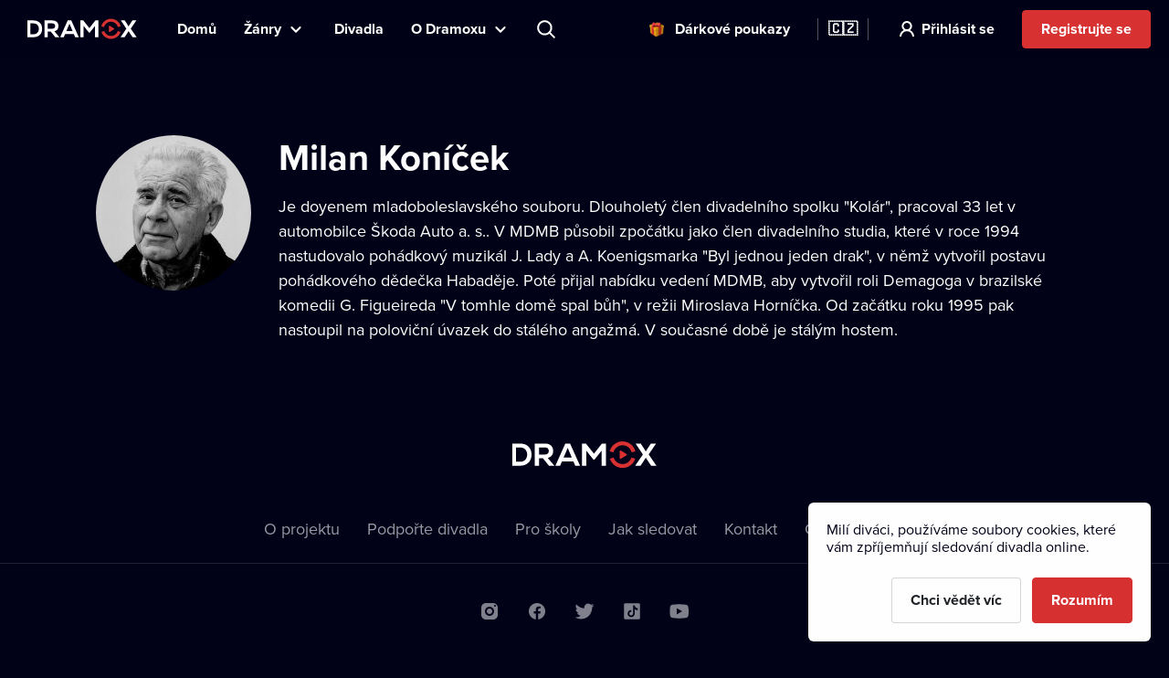

--- FILE ---
content_type: text/html; charset=utf-8
request_url: https://www.dramox.cz/osobnost/365-milan-konicek
body_size: 16320
content:
<!DOCTYPE html><html class="no-js" lang="cs"><head><meta charSet="utf-8"/><script>var a = document.documentElement; a.className = a.className.replace('no-js', 'js'); var e =
        window.navigator.userAgent, m = !!e.match(/iPad/i) || !!e.match(/iPhone/i), c = e.match(/android/i); (m || c) &&
        (a.className += ' mobile');</script><meta property="og:site_name" content="Dramox"/><meta name="twitter:card" content="summary_large_image"/><meta name="viewport" content="width=device-width, user-scalable=no, initial-scale=1, maximum-scale=1, minimum-scale=1"/><meta name="author" content="https://elevup.com"/><link rel="canonical" href="https://www.dramox.cz/osobnost/365-milan-konicek"/><link rel="apple-touch-icon" sizes="180x180" href="/apple-touch-icon.png"/><link rel="icon" type="image/png" sizes="32x32" href="/favicon-32x32.png"/><link rel="icon" type="image/png" sizes="16x16" href="/favicon-16x16.png"/><link rel="manifest" href="/site.webmanifest"/><link rel="mask-icon" href="/safari-pinned-tab.svg" color="#d73231"/><meta name="msapplication-config" content="/browserconfig.xml"/><meta name="msapplication-TileColor" content="#010117"/><meta name="theme-color" content="#010117"/><meta name="robots" content="index,follow"/><script id="clarity-tracking-code">
              (function(c,l,a,r,i,t,y){
                  c[a]=c[a]||function(){(c[a].q=c[a].q||[]).push(arguments)};
                  t=l.createElement(r);t.async=1;t.src="https://www.clarity.ms/tag/"+i;
                  y=l.getElementsByTagName(r)[0];y.parentNode.insertBefore(t,y);
              })(window, document, "clarity", "script", "nbtk5ed8xf");
              </script><title>Milan Koníček | Divadlo online | Dramox</title><meta property="og:title" content="Milan Koníček | Divadlo online | Dramox"/><meta property="og:description" content="Je doyenem mladoboleslavského souboru. Dlouholetý člen divadelního spolku &quot;Kolár&quot;, pracoval 33 let v automobilce Škoda Auto a. s.. V MDMB působil zpočátku..."/><meta property="twitter:title" content="Milan Koníček | Divadlo online | Dramox"/><meta property="twitter:description" content="Je doyenem mladoboleslavského souboru. Dlouholetý člen divadelního spolku &quot;Kolár&quot;, pracoval 33 let v automobilce Škoda Auto a. s.. V MDMB působil zpočátku..."/><meta name="description" content="Je doyenem mladoboleslavského souboru. Dlouholetý člen divadelního spolku &quot;Kolár&quot;, pracoval 33 let v automobilce Škoda Auto a. s.. V MDMB působil zpočátku..."/><meta property="og:image" content="https://42.dramoxtv.cz/celebrity/milan-konicek.jpg"/><meta property="twitter:image" content="https://42.dramoxtv.cz/celebrity/milan-konicek.jpg"/><script type="application/ld+json">{"@context":"https://schema.org/","@type":"Person","name":"Milan Koníček","image":"https://42.dramoxtv.cz/celebrity/milan-konicek.jpg"}</script><link rel="alternate" href="https://www.dramox.cz/osobnost/365-milan-konicek" hrefLang="cs"/><link rel="alternate" href="https://www.dramox.tv/celebrity/365-milan-konicek" hrefLang="en"/><link rel="alternate" href="https://www.dramox.sk/osobnost/365-milan-konicek" hrefLang="sk"/><link rel="alternate" href="https://www.dramox.com.ua/znamenytist/365-milan-konichek" hrefLang="uk"/><link rel="alternate" href="https://www.dramox.pl/gwiazdy/365-milan-konicek" hrefLang="pl"/><link rel="alternate" href="https://www.dramox.tv/celebrity/365-milan-konicek" hrefLang="x-default"/><meta name="next-head-count" content="32"/><link rel="preconnect" href="1337777995.rsc.cdn77.org"/><link rel="preconnect" href="https://use.typekit.net" crossorigin /><link rel="preload" href="/_next/static/css/f49d44d2fb24e77a.css" as="style"/><link rel="stylesheet" href="/_next/static/css/f49d44d2fb24e77a.css" data-n-g=""/><noscript data-n-css=""></noscript><script defer="" nomodule="" src="/_next/static/chunks/polyfills-0d1b80a048d4787e.js"></script><script src="/_next/static/chunks/webpack-dd7a33f2f89bc99b.js" defer=""></script><script src="/_next/static/chunks/framework-e2187875255bc29c.js" defer=""></script><script src="/_next/static/chunks/main-e77594f833c8ff37.js" defer=""></script><script src="/_next/static/chunks/pages/_app-b712b2993f2f9992.js" defer=""></script><script src="/_next/static/chunks/3826-642d31432c842a26.js" defer=""></script><script src="/_next/static/chunks/pages/celebrity/%5Bslug%5D-90d722479b319cd6.js" defer=""></script><script src="/_next/static/gAm8_rsLOeBhI9VYUfeBa/_buildManifest.js" defer=""></script><script src="/_next/static/gAm8_rsLOeBhI9VYUfeBa/_ssgManifest.js" defer=""></script><style data-href="https://use.typekit.net/tfc6xkr.css">@import url("https://p.typekit.net/p.css?s=1&k=tfc6xkr&ht=tk&f=139.140.175.176&a=2036817&app=typekit&e=css");@font-face{font-family:"proxima-nova";src:url("https://use.typekit.net/af/2555e1/00000000000000007735e603/30/l?primer=f844ac635f788e48baf8e9886cb34e3650b7a207a743689303bcf70284ac367f&fvd=n7&v=3") format("woff2"),url("https://use.typekit.net/af/2555e1/00000000000000007735e603/30/d?primer=f844ac635f788e48baf8e9886cb34e3650b7a207a743689303bcf70284ac367f&fvd=n7&v=3") format("woff"),url("https://use.typekit.net/af/2555e1/00000000000000007735e603/30/a?primer=f844ac635f788e48baf8e9886cb34e3650b7a207a743689303bcf70284ac367f&fvd=n7&v=3") format("opentype");font-display:auto;font-style:normal;font-weight:700;font-stretch:normal}@font-face{font-family:"proxima-nova";src:url("https://use.typekit.net/af/4de20a/00000000000000007735e604/30/l?primer=f844ac635f788e48baf8e9886cb34e3650b7a207a743689303bcf70284ac367f&fvd=i7&v=3") format("woff2"),url("https://use.typekit.net/af/4de20a/00000000000000007735e604/30/d?primer=f844ac635f788e48baf8e9886cb34e3650b7a207a743689303bcf70284ac367f&fvd=i7&v=3") format("woff"),url("https://use.typekit.net/af/4de20a/00000000000000007735e604/30/a?primer=f844ac635f788e48baf8e9886cb34e3650b7a207a743689303bcf70284ac367f&fvd=i7&v=3") format("opentype");font-display:auto;font-style:italic;font-weight:700;font-stretch:normal}@font-face{font-family:"proxima-nova";src:url("https://use.typekit.net/af/efe4a5/00000000000000007735e609/30/l?primer=f844ac635f788e48baf8e9886cb34e3650b7a207a743689303bcf70284ac367f&fvd=n4&v=3") format("woff2"),url("https://use.typekit.net/af/efe4a5/00000000000000007735e609/30/d?primer=f844ac635f788e48baf8e9886cb34e3650b7a207a743689303bcf70284ac367f&fvd=n4&v=3") format("woff"),url("https://use.typekit.net/af/efe4a5/00000000000000007735e609/30/a?primer=f844ac635f788e48baf8e9886cb34e3650b7a207a743689303bcf70284ac367f&fvd=n4&v=3") format("opentype");font-display:auto;font-style:normal;font-weight:400;font-stretch:normal}@font-face{font-family:"proxima-nova";src:url("https://use.typekit.net/af/3322cc/00000000000000007735e616/30/l?primer=f844ac635f788e48baf8e9886cb34e3650b7a207a743689303bcf70284ac367f&fvd=i4&v=3") format("woff2"),url("https://use.typekit.net/af/3322cc/00000000000000007735e616/30/d?primer=f844ac635f788e48baf8e9886cb34e3650b7a207a743689303bcf70284ac367f&fvd=i4&v=3") format("woff"),url("https://use.typekit.net/af/3322cc/00000000000000007735e616/30/a?primer=f844ac635f788e48baf8e9886cb34e3650b7a207a743689303bcf70284ac367f&fvd=i4&v=3") format("opentype");font-display:auto;font-style:italic;font-weight:400;font-stretch:normal}.tk-proxima-nova{font-family:"proxima-nova",sans-serif}</style></head><body style="background:#010118"><div id="__next"><div class="Layout_containerFluid___rdUZ"><header class="fixed-top blendLogo"><div class="header-content"><div><a href="/#/toggle-nav" class="nav-toggle" id="nav-toggle"><span class="toggle-lang">🇨🇿</span></a><label for="input-search" class="search"></label><a href="/registrace/krok-1" class="btn-register-header">Vyzkoušet</a><nav class="menu" role="main"><ul><li class="menu-home"><a href="/">Domů</a></li><li class="menu-search"><label for="input-search">Hledat</label></li><li class="menu-item collapse-menu genres"><a href="#">Žánry</a><ul class="primary-list"><li class="primary-item"><a href="/nejpopularnejsi-divadelni-predstaveni">Populární</a></li><li class="border-bottom-1px primary-item"><a href="/nove-pridana-divadelni-predstaveni">Nedávno přidané</a></li><li class="all-genres with-icon collapsible-button"><a>Všechny žánry</a><ul class="sub-menu"></ul></li></ul></li><li class="menu-item"><a href="/divadla">Divadla</a></li><li class="menu-item collapse-menu"><a href="/#/about">O Dramoxu</a><ul class="primary-list about-dramox"><li class="border-bottom-1px primary-item"><a href="/o-nas">O projektu</a></li><li class="with-icon support-theater primary-item"><a href="/prispevek-divadlu">Podpořte divadla</a></li><li class="with-icon gift-vouchers primary-item"><a href="/darkove-poukazy">Dárkové poukazy</a></li><li class="for-schools with-icon border-bottom-1px primary-item"><a href="/pro-skoly">Pro školy</a></li><li class="primary-item"><a href="/jak-sledovat/mobilni-aplikace">Mobilní aplikace</a></li><li class="primary-item"><a href="/jak-sledovat/chytre-televize">Chytré televize</a></li><li class="primary-item"><a href="/kontakt">Kontakt</a></li><li class="primary-item"><a href="/casto-kladene-dotazy">Často se ptáte</a></li></ul></li><li class="search-container"><input type="text" placeholder="Představení, herec, divadlo..." id="input-search" autoComplete="off"/><label for="input-search" class="search">Představení, herec, divadlo...</label><div class="ico"></div><span class="cancel" id="search-cancel">X</span><div class="overlay" id="search-overlay"></div></li><li><div class="languages"><label for="language"></label><span>Jazyk webové stránky</span></div></li></ul></nav></div><a class="logo " title="Dramox" mobile-text="Prvních 7 dní ZDARMA" href="/">Dramox</a></div></header><div class="notificationList_notificationList__q0Kkm"></div><main class="author-detail"><div class="info-wrapper"><div class="image-placeholder"><img class=" " srcSet="https://42.dramoxtv.cz/resize/celebrity/milan-konicek.jpg?width=170&amp;height=170&amp;quality=90 1x, https://42.dramoxtv.cz/resize/celebrity/milan-konicek.jpg?width=340&amp;height=340&amp;quality=90 2x" src="https://42.dramoxtv.cz/resize/celebrity/milan-konicek.jpg?width=340&amp;height=340&amp;quality=90" width="170" height="170" alt="Milan Koníček"/></div><div class="text-wrapper"><h1>Milan Koníček</h1><div class="about">Je doyenem mladoboleslavského souboru. Dlouholetý člen divadelního spolku "Kolár", pracoval 33 let v automobilce Škoda Auto a. s.. V MDMB působil zpočátku jako člen divadelního studia, které v roce 1994 nastudovalo pohádkový muzikál J. Lady a A. Koenigsmarka "Byl jednou jeden drak", v němž vytvořil postavu pohádkového dědečka Habaděje. Poté přijal nabídku vedení MDMB, aby vytvořil roli Demagoga v brazilské komedii G. Figueireda "V tomhle domě spal bůh", v režii Miroslava Horníčka. Od začátku roku 1995 pak nastoupil na poloviční úvazek do stálého angažmá. V současné době je stálým hostem.</div></div></div></main><footer><a class="logo" title="Dramox" href="/">Dramox</a><ul><li><a href="/o-nas">O projektu</a></li><li><a href="/prispevek-divadlu">Podpořte divadla</a></li><li><a href="/pro-skoly">Pro školy</a></li><li><a href="/jak-sledovat">Jak sledovat</a></li><li><a href="/kontakt">Kontakt</a></li><li><a href="/casto-kladene-dotazy">Často se ptáte</a></li></ul><p><a href="/podminky-pouziti">Podmínky používání</a> <!-- -->•<!-- --> <!-- --><a href="/ochrana-soukromi">Ochrana soukromí</a> <!-- -->•<!-- --> <!-- --><a href="/cookies">Zásady používání Cookies</a> •<!-- --> <!-- --><a href="/autorska-prava">Autorská práva</a> • <!-- --><a href="/vysilani">Vysílání</a></p><p>Od září 2024 Dramox s.r.o. vlastní Nadace Livesport.</p><p>Copyright © 2020-<!-- -->2026<!-- --> Dramox<!-- --></p></footer></div></div><script id="__NEXT_DATA__" type="application/json">{"props":{"pageProps":{"celebrityJSON":{"id":365,"name":"Milan Koníček","names":[{"language":"en","value":"Milan Koníček"},{"language":"uk","value":"Мілан Конічек"}],"about":"Je doyenem mladoboleslavského souboru. Dlouholetý člen divadelního spolku \"Kolár\", pracoval 33 let v automobilce Škoda Auto a. s.. V MDMB působil zpočátku jako člen divadelního studia, které v roce 1994 nastudovalo pohádkový muzikál J. Lady a A. Koenigsmarka \"Byl jednou jeden drak\", v němž vytvořil postavu pohádkového dědečka Habaděje. Poté přijal nabídku vedení MDMB, aby vytvořil roli Demagoga v brazilské komedii G. Figueireda \"V tomhle domě spal bůh\", v režii Miroslava Horníčka. Od začátku roku 1995 pak nastoupil na poloviční úvazek do stálého angažmá. V současné době je stálým hostem.","poster_url":"https://42.dramoxtv.cz/celebrity/milan-konicek.jpg","contributions":[]},"countryCode":"cz","__lang":"cs","__namespaces":{"common":{"more":"Více","more_about_play":"Více o představení","previous_play":"Předchozí představení","play_btn":"Přehrát","play_btn_long":"Přehrát divadelní představení","next_play":"Další představení","coming_soon":"Již brzy","continue":"Pokračovat","continue_remaining":"Zbývá {{time}}","most_popular":"Nejpopulárnější","popular":"Populární","recently_added":"Nedávno přidané","currently_watching":"Pokračovat v přehrávání","drama":"Drama","comedy":"Komedie","tragedy":"Tragédie","all_genres":"Všechny žánry","actors":"Herci a herečky","performances":"Divadelní představení","theatres":"Divadla","search_placeholder":"Představení, herec, divadlo...","no_search_results":"K zadanému heslu nemáme žádné výsledky.","menu":{"home":"Domů","genres":"Žánry","theatres":"Divadla","about":"O Dramoxu","theatre":"Podpořte divadla","voucher":"Dárkové poukazy","login":"Přihlásit se","try_free":"Registrujte se","about_project":"O projektu","for_schools":"Pro školy","smart_tv":"Chytré televize","mobile_apps":"Mobilní aplikace","how_to_watch":"Jak sledovat","contact":"Kontakt","faq":"Často se ptáte","my_profile":"Můj profil","logout":"Odhlásit se","terms_conditions":"Podmínky používání","cookies":"Zásady používání Cookies","authorship":"Autorská práva","privacy_policy":"Ochrana soukromí","content_settings":"Jazyky představení","try_now":"Vyzkoušet","logo_mobile":"Prvních 7 dní ZDARMA","search":"Hledat","invite_friends":"Pozvat přátele","watch_list":"Můj seznam","broadcast":"Vysílání","no_trial_try_free":"Registrujte se","christmas_contest":"Vánoční soutěž"},"form":{"not_empty":"Hodnota nesmí být prázdná.","password_min_chars":"Heslo musí mít alespoň 8 znaků.","email_format":"Zadejte e-mail ve správném formátu.","wrong_credentials":"Nesprávný e-mail nebo heslo.","already_exists":"E-mail již existuje.","password_dont_match":"Hesla se neshodují.","payment_secured_with":"Zabezpečeno technologií","payment_card":"Platební karta","add_card":"Přidat kartu","card_tooltip":"Přijímáme karty VISA, Mastercard, eBenefity","activate":"Aktivovat","recaptcha_error_global":"Captcha není validní, prosíme obnovte stránku.","recaptcha_error_expired":"Platnost captchy vypršela, zaškrtněte ji prosím znovu.","recaptcha_error_not_checked":"Prosím zaškrtněte, ať víme, že nejste robot!"},"not_found":{"title":"Stránka nebyla nalezena.","description":"Je nám líto, ale požadovanou stránku jsme nenašli.","btn":"Zpět na úvodní stránku"},"saved_cards":"Uložené karty","saved_cards_placeholder":"Zvolte kartu","card_email":"E-mail","add_new_card":"Přidat novou kartu","playlist_section_title":"Divadelní představení z kategorie {{section}}","playlist_genre_title":"Divadelní představení v žánru {{genre}}","playlist_same_genre_title":"{{performance}} – podobná divadelní představení","playlist_same_cast_title":"{{performance}} – představení s podobným obsazením","playlist_currently_watching_title":"Právě sledujete","playlist_most_popular_title":"Nejoblíbenější představení","playlist_recent_title":"Nejnovější divadelní představení","country":"Země","pick_country":"Vyberte zemi","performance_not_found":{"title":"Představení nenalezeno","description":"Požadované představení buď neexistuje, nebo není ve vaší zemi momentálně dostupné."},"playlist_dramox_originals_title":"Dramox Originals","dramox_originals":"Dramox Originals","open_in_mobile_app":"Otevřít v aplikaci Dramox","watch_list":"Můj seznam","sort_from":"Řadit od","sort_date_desc":"Datum přidání (od nejnovějšího)","sort_date_asc":"Datum přidání (od nejstaršího)","sort_alphabetically_desc":"Abecedně (A-Z)","add_first_play":"Přidejte první představení","how_add":"Novou položku přidáte pomocí tlačítka “Můj seznam” v detailu představení","check_library":"Prohlédnout knihovnu","month_zero":"{{count}} měsíců","month_one":"{{count}} měsíc","month_few":"{{count}} měsíce","month_many":"{{count}} měsíců","day_zero":"{{count}} dnů","day_one":"{{count}} den","day_few":"{{count}} dny","day_many":"{{count}} dnů","week_zero":"{{count}} týdnů","week_one":"{{count}} týden","week_few":"{{count}} týdny","week_many":"{{count}} týdnů","cookies_bar":{"less_text":"Milí diváci, používáme soubory cookies, které vám zpříjemňují sledování divadla online.","learn_more":"Chci vědět víc","accept_all":"Rozumím","only_functional":"Pouze funkční"},"cookie_updated":"Aktualizováno 24. 5. 2022","or":"Nebo","year_zero":"{{count}} roků","year_one":"{{count}} rok","year_few":"{{count}} roky","year_many":"{{count}} roků","ownership":"Od září 2024 Dramox s.r.o. vlastní Nadace Livesport.","info_toolbar_christmas_2025":"🎁 Dárkové vouchery na Dramox: Věnujte stovky divadelních představení z pohodlí domova."},"settings":{"content_settings_title":"Jazyky představení","perfomance_language_settings_title":"Volba jazyků divadelních představení","perfomance_language_settings_subtitle":"Ve kterých jazycích rádi sledujete divadelní představení? Přizpůsobte si zážitek na míru a my vám zobrazíme jen ty záznamy, kterým budete rozumět. Nastavení můžete kdykoliv změnit.","btn_content_settings_register_submit":"Potvrdit","btn_content_settings_register_skip":"Přeskočit","submit_error":"Nastavení se nepodařilo uložit. Zkuste to prosím znovu později.","submit_ok":"Nastavení se uložilo."},"popups":{"activate_subscription_title":"Aktivujte si předplatné","activate_subcription_content":"A získejte přístup k desítkám legálních divadelních záznamů ke zhlédnutí online!","activate_subscription_button":"Vybrat předplatné","login_title":"Přihlášení","login_content":"Přehrání divadelní hry je dostupné pouze přihlášeným uživatelům s aktivním předplatným.","login_action":"Přihlásit","login_footer":"Nemáte účet? \u003c0\u003eZaregistrujte se\u003c/0\u003e","low_quality_title":"Snížená kvalita záznamu","low_quality_text":"Omluvte prosím sníženou kvalitu. Tento záznam je jediný a ten nejlepší, který máme k dispozici. Inscenace nás však zaujala natolik, že by byla škoda nepředstavit vám ji na Dramoxu. Proto jsme se rozhodli ji zde uvést i přes nižší kvalitu. Přejeme vám příjemné divadelní zážitky.","low_quality_btn":"Rozumím"},"welcome":{"menu_faq":"Často se ptáte","theatres_list_title":"Seznam divadel","plays_list_title":"Vybraná divadelní představení","new_welcome_sec_1_title_cz":"Kultura nikdy nebyla blíž. Stovky českých i zahraničních divadel na jednom místě.","new_welcome_sec_1_title_xx":"Stovky divadel k vidění online na Dramoxu","new_welcome_sec_2_text_cz":"Stovky legálních divadelních záznamů ke zhlédnutí online","new_welcome_sec_2_text_xx":"Stovky legálních divadelních záznamů ke zhlédnutí online","new_welcome_sec_2_title_cz":"Prohlédnout knihovnu","new_welcome_sec_2_title_xx":"Prohlédnout knihovnu","new_welcome_sec_3_text_cz":"Sledováním Dramoxu podporujete divadelní kulturu. Celých 55 % předplatného totiž putuje zpět divadlům, tvůrcům a hercům. \nNavíc můžete svým oblíbencům poslat další libovolnou částku navíc. Je to jako koupit si lístky, jen pohodlnější (a výhodnější).","new_welcome_sec_3_text_xx":"Sledováním Dramoxu podporujete divadelní kulturu. Celých 55 % předplatného totiž putuje zpět divadlům, tvůrcům a hercům. \nNavíc můžete svým oblíbencům poslat další libovolnou částku navíc. Je to jako koupit si lístky, jen pohodlnější (a výhodnější).","new_welcome_sec_3_title_cz":"Více než polovinu každého předplatného posíláme divadlům","new_welcome_sec_3_title_xx":"Více než polovinu každého předplatného posíláme divadlům","new_welcome_sec_4_text_xx":"A už nikdy nebudete řešit, že je kultura příliš daleko. Představení těch nejlepších divadel si nyní pustíte kdekoliv a kdykoliv. Sledovat je můžete na mnoha zařízeních, v počítači, televizi i mobilu. Je to snadné a dostupné pro každého. Pohodlně se usaďte, začínáme.","new_welcome_sec_4_text_cz":"A už nikdy nebudete řešit, že je kultura příliš daleko. Představení těch nejlepších divadel si nyní pustíte kdekoliv a kdykoliv. Sledovat je můžete na mnoha zařízeních, v počítači, televizi i mobilu. Je to snadné a dostupné pro každého. Pohodlně se usaďte, začínáme.","new_welcome_sec_4_title_cz":"Zamilujte si Dramox","new_welcome_sec_4_title_xx":"Zamilujte si Dramox","new_welcome_sec_5_text_cz":"Své předplatné můžete kdykoliv zrušit.","new_welcome_sec_5_text_xx":"Své předplatné můžete kdykoliv zrušit.","new_welcome_sec_5_title_cz":"Vyzkoušejte Dramox na 7 dní zdarma","new_welcome_sec_5_title_xx":"Vyzkoušejte Dramox na 7 dní zdarma","welcome_button_long_xx":"Chci Dramox na 7 dní ZDARMA","welcome_button_long_cz":"Chci Dramox na 7 dní ZDARMA","welcome_price_cz":"Po zkušebním období za {{monthly}} měsíčně","welcome_price_xx":"Pak sledujte za {{monthly}} měsíčně. Většina z každého předplatného jde přímo divadlům. Zrušit můžete kdykoliv.","welcome_subtitle_xx":"Sledujte kdykoliv a kdekoliv máte chuť. Na chytré televizi, v mobilu, tabletu i na počítači.","welcome_subtitle_cz":"Sledujte kdykoliv a kdekoliv máte chuť. Na chytré televizi, v mobilu, tabletu i na počítači.","welcome_title_cz":"Udělejte si čas na divadlo. Stovky představení najdete na Dramoxu online.","welcome_title_xx":"Udělejte si čas na divadlo. Stovky představení najdete na Dramoxu online.","new_welcome_sec_1_title_sk":"Stovky divadel k vidění online na Dramoxu","new_welcome_sec_2_text_sk":"Stovky legálních divadelních záznamů ke zhlédnutí online","new_welcome_sec_2_title_sk":"Prohlédnout knihovnu","new_welcome_sec_3_text_sk":"Sledováním Dramoxu podporujete divadelní kulturu. Celých 55 % předplatného totiž putuje zpět divadlům, tvůrcům a hercům. \nNavíc můžete svým oblíbencům poslat další libovolnou částku navíc. Je to jako koupit si lístky, jen pohodlnější (a výhodnější).","new_welcome_sec_3_title_sk":"Více než polovinu každého předplatného posíláme divadlům","new_welcome_sec_4_text_sk":"A už nikdy nebudete řešit, že je kultura příliš daleko. Představení těch nejlepších divadel si nyní pustíte kdekoliv a kdykoliv. Sledovat je můžete na mnoha zařízeních, v počítači, televizi i mobilu. Je to snadné a dostupné pro každého. Pohodlně se usaďte, začínáme.","new_welcome_sec_4_title_sk":"Zamilujte si Dramox","new_welcome_sec_5_text_sk":"Své předplatné můžete kdykoliv zrušit.","new_welcome_sec_5_title_sk":"Vyzkoušejte Dramox na 7 dní zdarma","welcome_button_long_sk":"Chci Dramox na 7 dní ZDARMA","welcome_price_sk":"Pak sledujte za {{monthly}} měsíčně. Většina z každého předplatného jde přímo divadlům. Zrušit můžete kdykoliv.","welcome_subtitle_sk":"Sledujte kdykoliv a kdekoliv máte chuť. Na chytré televizi, v mobilu, tabletu i na počítači.","welcome_title_sk":"Udělejte si čas na divadlo. Stovky představení najdete na Dramoxu online.","new_welcome_sec_1_title_ua":"Desítky divadel k vidění online na Dramoxu","new_welcome_sec_2_text_ua":"Stovky legálních divadelních záznamů ke zhlédnutí online","new_welcome_sec_2_title_ua":"Prohlédnout knihovnu","new_welcome_sec_3_text_ua":"Sledováním Dramoxu podporujete divadelní kulturu. Celých 55 % předplatného totiž putuje zpět divadlům, tvůrcům a hercům. \nNavíc můžete svým oblíbencům poslat další libovolnou částku navíc. Je to jako koupit si lístky, jen pohodlnější (a výhodnější).","new_welcome_sec_3_title_ua":"Polovina z každého předplatného jde přímo divadlům.","new_welcome_sec_4_text_ua":"A už nikdy nebudete řešit, že je kultura příliš daleko. Představení těch nejlepších divadel si nyní pustíte kdekoliv a kdykoliv. Sledovat je můžete na mnoha zařízeních, v počítači, televizi i mobilu. Je to snadné a dostupné pro každého. Pohodlně se usaďte, začínáme.","new_welcome_sec_4_title_ua":"Zamilujte si Dramox","new_welcome_sec_5_text_ua":"Své předplatné můžete kdykoliv zrušit.","new_welcome_sec_5_title_ua":"Vyzkoušejte Dramox na 7 dní zdarma","welcome_button_long_ua":"Chci Dramox na 7 dní ZDARMA","welcome_price_ua":"Pak sledujte za {{monthly}} měsíčně. Polovina z každého předplatného jde přímo divadlům. Zrušit můžete kdykoliv.","welcome_subtitle_ua":"Sledujte kdykoliv a kdekoliv máte chuť. Na chytré televizi, v mobilu, tabletu i na počítači.","welcome_title_ua":"Největší výběr ukrajinských divadelních představení na jednom místě","new_welcome_sec_1_title_pl":"Stovky divadel online na Dramoxu","new_welcome_sec_2_text_pl":"Stovky divadelních představení k přehrání na Dramoxu","new_welcome_sec_2_title_pl":"Procházet knihovnu","new_welcome_sec_3_text_pl":"Sledujte představení a podporujte divadla po celém světě. Více než polovina z každého předplatného jde přímo divadlům. Svým oblíbeným umělcům můžete věnovat jakoukoliv další částku. Téměř celý výtěžek zašleme divadlu. Nic si nenecháváme, platíme pouze poplatek platební bráně za poskytnutí technologie pro bezpečné platby.","new_welcome_sec_3_title_pl":"Polovina z každého předplatného jde přímo divadlům.","new_welcome_sec_4_text_pl":"Divadlo na dosah vaší ruky. Sledujte ta nejlepší představení kdykoliv a kdekoliv – Dramox si snadno pustíte ve svém počítači, mobilním telefonu nebo chytré televizi. Divadlo online je tak dostupné opravdu každému. Dámy a pánové, prosím posaďte se, představení právě začíná.","new_welcome_sec_4_title_pl":"Zamilujte si Dramox","new_welcome_sec_5_text_pl":"Své předplatné můžete kdykoliv zrušit.","new_welcome_sec_5_title_pl":"Vyzkoušejte Dramox","welcome_button_long_pl":"Začněte svých 7 dní ZDARMA","welcome_price_pl":"Pak sledujte za {{monthly}}/měsíc, zrušit můžete kdykoliv. Polovina z každého předplatného jde přímo divadlům.","welcome_subtitle_pl":"Sledujte kdykoliv, kdekoliv.","welcome_title_pl":"Největší výběr polských divadelních představení na jednom místě","no_trial_welcome_button_long_xx":"Začněte sledovat divadlo online ","no_trial_welcome_button_long_cz":"Začněte sledovat divadlo online","no_trial_welcome_button_long_sk":"Začněte sledovat divadlo online","no_trial_welcome_button_long_ua":"Začněte sledovat divadlo online","no_trial_welcome_button_long_pl":"Začněte sledovat divadlo online","welcome_button_browse_xx":"Prohledat Dramox","welcome_button_browse_cz":"Prohledat Dramox","welcome_button_browse_sk":"Prohledat Dramox","welcome_button_browse_ua":"Prohledat Dramox","welcome_button_browse_pl":"Prohledat Dramox","welcome_subscription_title_xx":"Vyberte si předplatné a choďte do divadla třeba každý den","welcome_subscription_title_cz":"Vyberte si předplatné a choďte do divadla třeba každý den","welcome_subscription_title_sk":"Vyberte si předplatné a choďte do divadla třeba každý den","welcome_subscription_title_ua":"Vyberte si předplatné a choďte do divadla třeba každý den","welcome_subscription_title_pl":"Vyberte si předplatné a choďte do divadla třeba každý den","welcome_subscription_1_xx":"Stovky záznamů českých a zahraničních představení z více než 250 divadel","welcome_subscription_1_cz":"Stovky záznamů českých a zahraničních představení z více než 250 divadel","welcome_subscription_1_sk":"Stovky záznamů českých a zahraničních představení z více než 250 divadel","welcome_subscription_1_ua":"Stovky záznamů českých a zahraničních představení z více než 250 divadel","welcome_subscription_1_pl":"Stovky záznamů českých a zahraničních představení z více než 250 divadel","welcome_subscription_2_xx":"Činohra, muzikál, opera, balet, loutky i nový cirkus","welcome_subscription_2_cz":"Činohra, muzikál, opera, balet, loutky i nový cirkus","welcome_subscription_2_sk":"Činohra, muzikál, opera, balet, loutky i nový cirkus","welcome_subscription_2_ua":"Činohra, muzikál, opera, balet, loutky i nový cirkus","welcome_subscription_2_pl":"Činohra, muzikál, opera, balet, loutky i nový cirkus","welcome_subscription_3_xx":"Žádné reklamy ani další poplatky","welcome_subscription_3_cz":"Žádné reklamy ani další poplatky","welcome_subscription_3_sk":"Žádné reklamy ani další poplatky","welcome_subscription_3_ua":"Žádné reklamy ani další poplatky","welcome_subscription_3_pl":"Žádné reklamy ani další poplatky","welcome_subscription_button_1_xx":"7 dní zdarma,\u003c1\u003e\u003c/1\u003e\u003c0\u003epak za {{priceMonthly}} / měsíc\u003c/0\u003e","welcome_subscription_button_1_cz":"7 dní zdarma,\u003c1\u003e\u003c/1\u003e\u003c0\u003epak za {{priceMonthly}} / měsíc\u003c/0\u003e","welcome_subscription_button_1_sk":"7 dní zdarma,\u003c1\u003e\u003c/1\u003e\u003c0\u003epak za {{priceMonthly}} / měsíc\u003c/0\u003e","welcome_subscription_button_1_ua":"7 dní zdarma,\u003c1\u003e\u003c/1\u003e\u003c0\u003epak za {{priceMonthly}} / měsíc\u003c/0\u003e","welcome_subscription_button_1_pl":"\u003c0\u003e{{priceMonthly}}\u003c/0\u003e měsíčně","welcome_subscription_button_2_xx":"7 dní zdarma,\u003c1\u003e\u003c/1\u003e\u003c0\u003epak za \u003c2\u003e{{beforeYearly}}\u003c/2\u003e {{priceYearly}} / rok\u003c/0\u003e","welcome_subscription_button_2_cz":"7 dní zdarma,\u003c1\u003e\u003c/1\u003e\u003c0\u003epak za \u003c2\u003e{{beforeYearly}}\u003c/2\u003e {{priceYearly}} / rok\u003c/0\u003e","welcome_subscription_button_2_sk":"7 dní zdarma,\u003c1\u003e\u003c/1\u003e\u003c0\u003epak za \u003c2\u003e{{beforeYearly}}\u003c/2\u003e {{priceYearly}} / rok\u003c/0\u003e","welcome_subscription_button_2_ua":"7 dní zdarma,\u003c1\u003e\u003c/1\u003e\u003c0\u003epak za \u003c2\u003e{{beforeYearly}}\u003c/2\u003e {{priceYearly}} / rok\u003c/0\u003e","welcome_subscription_button_2_pl":"\u003c0\u003e{{priceYearly}}\u003c/0\u003e ročně (2 měsíce zdarma)","welcome_subscription_button_activate_xx":"Aktivovat zkušební období","welcome_subscription_button_activate_cz":"Aktivovat zkušební období","welcome_subscription_button_activate_sk":"Aktivovat zkušební období","welcome_subscription_button_activate_ua":"Aktivovat zkušební období","welcome_subscription_button_activate_pl":"Aktivovat zkušební období","welcome_subscription_cancel_note_xx":"Předplatné můžete kdykoliv zrušit.","welcome_subscription_cancel_note_cz":"Předplatné můžete kdykoliv zrušit.","welcome_subscription_cancel_note_sk":"Předplatné můžete kdykoliv zrušit.","welcome_subscription_cancel_note_ua":"Předplatné můžete kdykoliv zrušit.","welcome_subscription_cancel_note_pl":"Předplatné můžete kdykoliv zrušit."},"seo":{"welcome_title":"Dramox | Vaše divadlo online","welcome_description":"Vyzkoušejte Dramox na 7 dní ZDARMA a sledujte online stovky divadelních představení.","browse_title":"Stovky divadelních představení online | Dramox","browse_description":"Vybírejte na Dramoxu ze stovek divadelních představení online. To nejlepší z desítek divadel. Vyzkoušejte ZDARMA.","celebrity_title":"{{name}} | Divadlo online | Dramox","performance_title":"{{title}} | {{theatre}} online | Dramox","watch_performance_title":"{{title}} – zhlédnout online | {{theatre}} | Dramox","theatres_title":"Vaše oblíbená divadla online | Dramox","theatres_description":"Sledujte na Dramoxu záznamy stovek divadelních představení z desítek českých i zahraničních divadel. Vyzkoušejte ZDARMA. Najděte si své oblíbené divadlo online.","theatre_title":"{{name}} | Divadlo online | Dramox","404_title":"Dramox divadlo online | Hledá se stránka","404_description":"Bohužel tato stránka na Dramoxu není. Zkusíte si místo ní vybrat ze stovek divadelních představení online?","about_us_title":"Dramox divadlo online | Seznamte se s námi","about_us_description":"Dramox nabízí ke zhlédnutí online stovky divadelních představení. Vyzkoušejte ZDARMA. Máme také s 50% slevou Dramox pro školy pro podporu online výuky.","authorship_title":"Dramox divadlo online | Chráníme autorská práva","authorship_description":"Dramox divadlem online podporuje divadelní kulturu. Děláme vše proto, abychom každému tvůrci zajistili spravedlivý podíl z díla. Máme pouze legální záznamy.","choose_plan_title":"Dramox | Divadlo online na měsíc, tři nebo celý rok?","choose_plan_description":"Vyberte svůj nový plán","contact_title":"Dramox divadlo online | Napište nám","contact_description":"Máte otázky k Dramoxu a divadelním představením online? E-mailem napoveda@dramox.cz kontaktujte prosím naše milé nápovědy. Vše s Vámi vyřeší.","cookies_title":"Dramox divadlo online | Pro lepší divácký zážitek","cookies_description":"Divadlo online Dramox používá cookies, malé pomocníky pro dokonalý divácký zážitek. Vyzkoušejte ZDARMA, vyberte si ze stovek divadelních představení.","donate_home_title":"Podpořte divadla","donate_title":"Dramox | Podpořte {{theatre}} online","donate_description":"Přispějte na Dramoxu online svému oblíbenému divadlu, podpoříte jeho tvorbu a divadelní kulturu. Divadlu předáme téměř celý darovaný obnos. Pro sebe si nic nenecháme, pouze zaplatíme platební bráně za poskytnutí technologie pro bezpečnou platbu.","for_schools_title":"Divadlo online pro školy | Dramox","for_schools_description":"Objednejte Dramox pro školu se slevou 50 %. Nabízíme desítky příběhů z povinné četby ke sledování online. ZDARMA pracovní listy pro zábavnější online výuku.","forgotten_password_title":"Dramox divadlo online | Zapomenuté heslo","forgotten_password_description":"Za chvíli můžete na Dramoxu opět sledovat divadlo online. Pro nové heslo zadejte prosím svůj e-mail.","frequently_asked_questions_title":"Dramox | Nápověda","frequently_asked_questions_description":"Dramox je divadlo online. Stovky představení na jednom místě k vyzkoušení ZDARMA. Zajímá vás víc? Podívejte se prosím do častých otázek a odpovědí.","vouchers_buy_title":"Darujte divadlo online | Dramox","vouchers_buy_description":"Poukaz do online divadla Dramox potěší každého. Darujte přístup ke stovkám divadelních představení a zábavě online. Kupte hned, darujte kdykoliv.","login_title":"Dramox divadlo online | Přihlášení diváka","login_description":"Za okamžik můžete sledovat divadlo online na Dramoxu. Přihlaste se prosím svým e-mailem a heslem, které jste zvolili při registraci.","playlist_performance_similar_genre_title":"{{performance}} – Váš oblíbený divadelní žánr online | Dramox","playlist_performance_similar_genre_description":"Na Dramoxu najdete svůj oblíbený žánr v divadelním představení {{performance}} online. Činohra, muzikál, balet i loutky – nové záznamy přidáváme pravidelně. Sledujte už dnes.","playlist_performance_similar_cast_title":"{{performance}} – Vaši oblíbení herci online | Dramox","playlist_performance_similar_cast_description":"Na Dramoxu najdete své oblíbené herce v divadelním představení {{performance}} online. Vyzkoušejte ZDARMA. Sledujte už dnes.","playlist_genre_title":"Online divadelní představení v žánru {{genre}} | Dramox","playlist_genre_description":"Užijte si na Dramoxu svůj oblíbený žánr divadelních představení online. Činohra, muzikál, balet i loutky – nové záznamy přidáváme pravidelně. Vyzkoušejte ZDARMA.","playlist_featured_title":"Divadelní představení online z kategorie {{section}} | Dramox","playlist_featured_description":"Na Dramoxu najdete online divadelní představení z kategorie {{section}}. Bavte se divadlem ještě více.","playlist_currently_watching_title":"Dramox divadlo online | Právě sledujete","playlist_currently_watching_description":"Na Dramoxu sledujete online stovky divadelních představení z desítek českých a zahraničních divadel. Vyzkoušejte ZDARMA, bavte se divadlem online už dnes.","playlist_most_popular_title":"Dramox divadlo online | Nejoblíbenější představení","playlist_most_popular_description":"Zhlédněte na Dramoxu online nejoblíbenější divadelní představení podle diváků. Tragédie, komedie, romantika i pohádky – vybere si celá rodina.","playlist_recent_title":"Máme nová představení | Dramox divadlo online","playlist_recent_description":"Zhlédněte na Dramoxu online nejnovější divadelní představení. Tragédie, komedie, romantika i pohádky – nové záznamy přidáváme pravidelně. Vždy sledujete něco jiného.","profile_title":"Dramox divadlo online | Profil diváka","profile_description":"Vítejte v online divadle Dramoxu. Vyberte si ze stovek divadelních představení. Tragédie, komedie, romantika i pohádky pro děti – bavte se divadlem ještě více.","register_step1_title":"Dramox divadlo online | Registrace nového uživatele","register_step1_description":"Za okamžik můžete sledovat online divadlo na Dramoxu. Nejprve se prosím registrujte. ZDARMA první týden.","register_step2_title":"Dramox divadlo online | Nastavení hesla","register_step2_description":"Za chvíli můžete sledovat online divadlo na Dramoxu. Zvolte si prosím své heslo. Heslo můžete kdykoliv změnit.","register_confirm_email_title":"Dramox divadlo online | Potvrzení e-mailové adresy","register_confirm_email_description":"Za chvíli můžete na Dramoxu sledovat divadlo online. Potvrďte prosím svou e-mailovou adresu.","terms_conditions_title":"Dramox divadlo online | Obchodní podmínky","terms_conditions_description":"V Dramoxu máme transparentní pravidla a podmínky online sledování stovek divadelních představení. Věříme, že jasná a otevřená komunikace dělá dobré přátele.","privacy_policy_title":"Dramox divadlo online | Ochrana soukromí","privacy_policy_description":"V Dramoxu chráníme vaše soukromí. Všechny osobní údaje jsou u nás v bezpečí. Využíváme spolehlivé technologie a pracujeme v souladu s GDPR.","how_to_watch_web_title":"Divadlo online ve vašem počítači | Dramox","how_to_watch_web_description":"Sledujte divadlo online pohodlně ve svém počítači. Stovky představení a největší herecké hvězdy už dnes večer u vás doma. Vyzkoušejte na 7 dní zdarma.","how_to_watch_tv_title":"Aplikace pro chytré televize | Dramox divadlo online","how_to_watch_tv_description":"Stáhněte si televizní aplikace Dramox pro chytré televize. Nejlepší divadelní představení už dnes večer u vás doma. Vyzkoušejte na 7 dní zdarma.","how_to_watch_tv_samsung_title":"Aplikace pro TV Samsung | Dramox divadlo online","how_to_watch_tv_samsung_description":"Stáhněte si televizní aplikaci Dramox pro chytré televize Samsung s OS Tizen a bavte se divadlem online ještě více. Vyzkoušejte na 7 dní zdarma.","how_to_watch_tv_lg_title":"Aplikace pro TV LG | Dramox divadlo online","how_to_watch_tv_lg_description":"Stáhněte si televizní aplikaci Dramox pro chytré televize LG s WebOS a užívejte si divadlo online s maximem pohodlí. Vyzkoušejte na 7 dní zdarma.","how_to_watch_mobile_title":"Mobilní aplikace pro Android a iOS | Dramox divadlo online","how_to_watch_mobile_description":"Stáhněte si mobilní aplikace Dramox pro chytré telefony a tablety. Stovky představení a největší herecké hvězdy máte kdykoliv po ruce. Sledujte 7 dní zdarma.","how_to_watch_mobile_ios_title":"Aplikace pro iOS | Dramox divadlo online","how_to_watch_mobile_ios_description":"Stáhněte si mobilní aplikaci Dramox pro chytré telefony a tablety s iOS. Divadlo online tak máte kdykoliv po ruce. Vyzkoušejte na 7 dní zdarma.","how_to_watch_mobile_android_title":"Aplikace pro Android | Dramox divadlo online","how_to_watch_mobile_android_description":"Vyzkoušejte aplikaci Dramox pro chytré telefony a tablety s OS Android a užívejte si stovky představení ve svém mobilu. Sledujte 7 dní zdarma.","how_to_watch_streaming_title":"Divadlo online z mobilu do televize | Dramox","how_to_watch_streaming_description":"Sledujte divadlo online ve své chytré televizi i bez aplikace. Přehrávač Dramoxu podporuje bezdrátový přenos přes AirPlay a Chromecast z telefonu do televize.","how_to_watch_streaming_chromecast_title":"Dramox z mobilu do televize přes Chromecast","how_to_watch_streaming_chromecast_description":"Pusťte si Dramox ve své chytré televizi i bez aplikace. Náš přehrávač podporuje bezdrátový přenos z telefonu do televize přes Chromecast. Bavte se divadlem online.","how_to_watch_streaming_airplay_title":"Dramox z mobilu do televize přes AirPlay","how_to_watch_streaming_airplay_description":"Sledujte Dramox ve své chytré televizi i bez aplikace. Náš přehrávač podporuje bezdrátový přenos z telefonu do televize přes AirPlay. Je to snadné a pohodlné.","playlist_dramox_originals_title":"Pouze na Dramoxu | Dramox Originals","playlist_dramox_originals_description":"Natáčíme představení, která online jinde neuvidíte. Dramox Originals najdete exkluzivně jen na Dramox.cz Bavte se divadlem online, vyzkoušejte 7 dní ZDARMA.","content_settings_title":"Jazyky představení | Dramox","content_settings_description":"Vytvořte si divadlo online přesně na míru. Divadelní představení na Dramoxu si tak užijete ve větším pohodlí.","ua_support":"Podporujeme ukrajinskou kulturu","easter_contest_title":"Velikonoční soutěž o vstupenky a poukazy | Dramox","easter_contest_desc":"Vyhrajte lístky do divadel a dárkové poukazy. Bavte se během Velikonoc divadlem online. Čím víc představení na Dramoxu uvidíte, tím větší šance na výhru.","discount_title":"Sleva 50 % na 6 měsíců předplatného | Dramox","discount_description":"Sledujte divadlo online až 6 měsíců jen za 149 Kč/měsíc a ušetřete 900 Kč oproti běžnému předplatnému. Nabídka platí pouze 7 dní. Aktivujte si ji hned teď.","broadcast_title":"Živé vysílání","broadcast_description":"Živé vysílání novinek na Dramoxu","no_trial_how_to_watch_web_description":"Sledujte divadlo online pohodlně ve svém počítači. Získejte přístup ke stovkám představení a nejlepším divadlům přímo z domova.","no_trial_how_to_watch_tv_description":"Stáhněte si naši aplikaci pro chytré televize a bavte se nejlepším divadlem z celého světa.","no_trial_how_to_watch_tv_samsung_description":"Stáhněte si naši aplikaci pro chytré televize Samsung a sledujte nejlepší divadelní představení v pohodlí domova.","no_trial_how_to_watch_tv_lg_description":"Stáhněte si naši aplikaci pro chytré televize LG a sledujte nejlepší divadelní představení v pohodlí domova.","no_trial_how_to_watch_mobile_description":"Stáhněte si naši mobilní aplikaci pro chytré telefony a tablety a mějte stovky představení a nejlepší umělce kdykoliv na dosah ruky.","no_trial_how_to_watch_mobile_ios_description":"Stáhněte si naši mobilní aplikaci pro chytré telefony a tablety s iOS a mějte stovky představení a nejlepší umělce kdykoliv na dosah ruky.","no_trial_how_to_watch_mobile_android_description":"Stáhněte si naši mobilní aplikaci pro chytré telefony a tablety s OS Android a mějte stovky představení a nejlepší umělce kdykoliv na dosah ruky.","no_trial_playlist_dramox_originals_description":"Užijte si divadlo, které online jinde neuvidíte. Představení Dramox Originals natáčíme exkluzivně pro Dramox.cz.","christmas_contest_title":"Vánoční soutěž | Dramox divadlo online","christmas_contest_description":"Sledujte v prosinci divadlo online a vyhrajte poukazy do Dramoxu,  vstupenky do Dejvického a dalších divadel. Čím víc děl uvidíte, tím vyšší šance na výhru.","celebrity_default_about":"{{name}} působí na Dramoxu v představeních: {{plays}} z divadla: {{theatre}}. Užijte si divadlo online a bavte se se svými oblíbenými osobnostmi."},"register":{"title":"Stovky legálních divadelních záznamů ke zhlédnutí online","description":"\u003c0\u003ePrvních 7 dní máte \u003c1\u003eZDARMA\u003c/1\u003e. Předplatné můžete kdykoliv zrušit.\u003c/0\u003e","full_name":"Jméno a příjmení","email":"E-mail","btn_continue":"Pokračovat","register_terms":"\u003c0\u003eKliknutím na tlačítko „Pokračovat“ souhlasíte s \u003c1\u003eObchodními podmínkami\u003c/1\u003e a \u003c2\u003eOchranou soukromí\u003c/2\u003e.\u003c/0\u003e","already_account":"Už máte účet?","login_prompt":"Přihlaste se","setup_password":"Hurá, blížíte se do cíle. Nyní si prosím nastavte heslo.","password_placeholder":"Alespoň 8 znaků","password":"Heslo","password_again":"Heslo znovu","changes_not_saved":"Požadavek se nepodařilo zpracovat. Prosím opakujte akci později.","changes_saved":"Změny uloženy","confirm_email_title":"Prosím zkontrolujte svou e-mailovou schránku.","confirm_email_text":"\u003c0\u003eNa adresu \u003c1\u003e{{email}}\u003c/1\u003e jsme Vám zaslali e-mail s odkazem k aktivaci Vašeho účtu.\u003c/0\u003e","country_of_residence":"Země pobytu","no_trial_description":"\u003c0\u003eSvé předplatné můžete kdykoliv zrušit. \u003c/0\u003e"},"profile":{"my_profile":"Můj profil","subscription":"Předplatné","subscription_unlimited":"Aktuálně využíváte neomezené předplatné.","unlimited_description":"Užijte si sledování na Dramoxu!","monthly":"Měsíční","yearly":"Roční","price_with_vat":"{{price}} s DPH","voucher":"Mám dárkový poukaz","subscription_none":"Kupte měsíční nebo roční předplatné na Dramox","subscription_none_text":"A získejte přístup k desítkám legálních divadelních záznamů ke zhlédnutí online!","personal_details":"Osobní údaje","full_name":"Jméno a příjmení","save_changes":"Uložit změny","password_change":"Změna hesla","password_change_success":"Heslo se změnilo.","password_change_fail":"Změna hesla se nezdařila.","account_delete_success":"Účet byl smazán.","actual_password":"Aktuální heslo","new_password":"Nové heslo","new_password_again":"Nové heslo znovu","purchase_history":"Historie objednávek","delete_account":"Smazat účet","delete_account_text":"Smazáním účtu dojde k zaniknutí aktivního předplatného a smazání veškerých dat na serveru Dramox.","theatre_donate":"Příspěvek divadlu","subscription_bundles":"Předplatné","voucher_pay":"Dárkový poukaz","empty_purchase":"Při první platbě za předplatné nebo příspěvek divadlu, v této sekci uvidíte historii plateb.","recurrence_monthly":"Aktuálně využíváte měsíční předplatné.","recurrence_quarterly":"Aktuálně využíváte 3 měsíční předplatné.","recurrence_semi_annual":"Aktuálně využíváte půlroční předplatné.","recurrence_yearly":"Aktuálně využíváte roční předplatné.","subscription_expired_trial":"Zkušební období Vám skončí \u003c0\u003e{{date}}\u003c/0\u003e. Stejný den dojde k zakoupení předplatného.","subscription_expired":"K automatické obnově předplatného dojde \u003c0\u003e{{date}}\u003c/0\u003e","delete_account_title":"Smazání účtu","delete_popup_close":"Zavřít","delete_account_submit":"Smazat celý účet","delete_subscription_title":"Zrušení předplatného","delete_subscription_text":"Stávající plán Vám zůstává až do jeho vypršení. Poté jej automaticky zrušíme.","cancel_subscription":"Zrušit předplatné","choose_card":"Zvolit kartu","choose_card_text":"Opravdu chcete použít kartu pro všechny budoucí platby?","btn_submit":"Potvrdit","remove_card":"Odstranit kartu","remove_card_text":"Opravdu chcete odstranit platební kartu ze svého účtu?","card_primary":"hlavní","card_choose":"Vybrat","card_no_added":"Nebyla přidána žádná karta.","subscription_end_description":"Váš plán automaticky skončí \u003c0\u003e{{date}}\u003c/0\u003e.","profile_changes_not_saved":"Změny se nepodařilo uložit. Prosím opakujte akci později.","profile_changes_saved":"Změny uloženy","card_added":"Platební karta přidána.","card_added_error":"Vaše karta byla zamítnuta. Prosím zkontrolujte zadané údaje a platnost karty.","load_more":"Načíst více","subscription_canceled_success":"Předplatné je nyní zrušeno!","subscription_canceled_fail":"Zrušení předplatného selhalo.","payment_card_delete_success":"Platební karta byla odebrána.","payment_card_delete_fail":"Odebrání platební karty selhalo.","change_payment_card_primary_success":"Primární karta byla nastavena.","change_payment_card_primary_fail":"Nastavení primární karty selhalo.","email_newsletter":"Newsletter","email_newsletter_text":"Přejete si dostávat e-mailem newsletter o novinkách na Dramoxu?","email_newsletter_action_subscribe":"Chci odebírat novinky","email_newsletter_action_unsubscribe":"Odhlásit","email_newsletter_success_title":"Děkujeme za příhlášení k odběru novinek.","email_newsletter_success_description":"Nyní můžete toto okno zavřít.","residency_tooltip":"Pokud jste rezidentem jiné země, kontaktujte prosím naši podporu.","language_select":"Výběr jazyka","grace_period_title":"Předplatné se nedaří automaticky prodloužit","grace_period_description":"Zkontrolujte prosím své platební údaje a výši zůstatku na kartě. Do {{date}} se budeme jednou denně pokoušet předplatné automaticky prodloužit. Poté přestane být služba dostupná a předplatné zrušíme.","grace_period_action":"Uhradit nyní - {{price}}","delete_subscription_grace_text":"Plán bude zrušen","ui_language":"Jazyk webové stránky","prolonged_subscription":"Prodloužili jsme vám předplatné.","remove_sub_promo_title":"Je nám líto, že chcete odejít","remove_sub_promo_text":"Pozvěte přátelé a získejte Dramox až na 5 měsíců zdarma","remove_sub_get_more":"Zjistit více","remove_sub_or":"nebo","remove_sub_removing":"Předplatné zrušte. Stávající plán Vám bude ponechán až do jeho vypršení. Poté bude automaticky zrušen.","sub_from_campaign":"Momentálně využíváte období zdarma z promo akce.","sub_from_user":"Momentálně využíváte období zdarma od Vašich přátel.","discount_info":"Do {{date}} využíváte slevu {{discount}}% na zakoupené předplatné.","promo_discount_title":"\u003c0\u003e{{discount}}%\u003c/0\u003esleva na {{timespan}}","promo_discount_content":"Aktivací získáte {{discount}}% slevu na předplatné na {{timespan}}.","promo_free_title":"\u003c0\u003e{{timespan}}\u003c/0\u003epředplatného zdarma","promo_free_content":"Aktivací získáte {{timespan}} navíc k vašemu aktuálnímu předplatnému.","promo_action":"Aktivovat slevu","promo_activation_success":"Promo kód aktivován.","promo_activation_fail":"Promo kód se nepodařilo aktivovat.","no_trial_subscription_expired_trial":"Vaše předplatné automaticky obnovíme {{date}}.","promo_code_heading":"Zadat dárkový poukaz nebo promo kód","promo_code_input_placeholder":"Zadat kód","promo_code_button_enter":"Zadat kód","promo_code_button_activate":"Aktivovat"},"ua-support":{"title":"Podporujeme ukrajinskou kulturu: 100 % z předplatného pošleme ukrajinským divadlům","subtitle":"Ve čtvrtek 17. února na tiskové konferenci v Kyjevě Dramox oficiálně oznámil spuštění divadla online na Ukrajině. Očekávali jsme, že počet našich partnerských divadel bude rychle narůstat, nedávné události bohužel naše plány výrazně změnily.","text_1":"V těchto dnech se běžný i kulturní život na Ukrajině úplně zastavil. Dramox se stal jediným místem, kde můžete bezpečně zhlédnout představení.","text_2":"\u003cp\u003eProto chceme ukrajinským divadlům co nejvíce pomoct a \u003cspan\u003epředat jim 100 % z předplatného diváků. To znamená, že pokud \u003cukTheater\u003esledujete ukrajinské divadlo\u003c/ukTheater\u003e na Dramoxu, přímo ho tím podporujete.\u003c/span\u003e\u003c/p\u003e","how_watch_title":"Jak sledovat","how_watch_1":"Přihlaste se do svého profilu na Dramox.com.ua","how_watch_2":"\u003cli\u003eV nabídce svého profilu v pravém horním rohu obrazovky vyberte \u003cspan\u003eJazyky představení\u003c/span\u003e a zvolte Українська (ukrajinština)\u003c/li\u003e","how_watch_3":"Nyní máte přístup ke všem představením v ukrajinštině","how_watch_soon":"Již brzy se na Dramoxu objeví ještě více představení z ukrajinských divadel. K dalším také připravujeme titulky."},"discount":{"tag_title":"Sleva 50 % na předplatné | Dramox","title":"Sleva 50 % na 6 měsíců Dramoxu. Bavte se divadlem jen za 149 Kč měsíčně","subtitle":"Nepropásněte jedinečnou příležitost, jak sledovat Dramox 6 měsíců za polovinu. Ušetřete s výjimečnou slevou 50 % z ceny předplatného. Místo 299 Kč zaplatíte jen 149 Kč. Nabídka platí pouze 7 dní. Využít ji může kdokoliv. I vy.","exclusive":"Exkluzivně","text_mask_1":"Trojan, Hofmann, Tomicová – díky Dramoxu si můžete domů na návštěvu pozvat ty největší herecké hvězdy, které zahrají jen pro vás. Abychom divadlo a kulturu přiblížili co nejvíce lidem, máme pro vás předplatné za polovinu. Sledujte Dramox až 6 měsíců jen za 149 Kč/měsíc a ušetřete 900 Kč oproti běžnému předplatnému","text_mask_2":"👉 Náš tip, jak ušetřit nejvíc: Využijte 50% slevu na roční předplatné. Ušetříte 1500 Kč.","text_mask_3":"⏰ Sleva 50 % na předplatné platí pouze 7 dní od 14. do 20. 4. 2022. Aktivujte si ji hned teď. Slevu nelze sčítat s jinými slevami.","how_watch_title":"Jak sledovat","how_watch_1":"\u003c0\u003ePřihlaste\u003c/0\u003e se do svého profilu na Dramox.com.ua. Pokud profil na Dramoxu zatím nemáte, \u003c1\u003evytvořte si novou registraci\u003c/1\u003e","how_watch_2":"Při výběru předplatného zadejte do pole „Přidat promo kód“ tento slevový kód: \u003c0\u003eDRAMOXZAPULKU\u003c/0\u003e","how_watch_3":"Nyní máte divadlo online o 50 % levnější po dobu až 6 měsíců s měsíčním předplatným nebo po celých 12 měsíců, pokud jste zvolili roční předplatné","how_watch_p":"Potřebujete poradit?","how_watch_help":"Napište naším milým nápovědám, vše s vámi vyřeší: \u003c0\u003enapoveda@dramox.cz\u003c/0\u003e","discount_email":"napoveda@dramox.cz"},"christmas-contest":{"contest_title":"SOUTĚŽ Vánoce s Dramoxem","contest_btn":"Přihlásit se do soutěže","contest_desc":"Bavte se divadlem po celý advent a vyhrajte lístky do divadla i předplatné na Dramox","contest_description":"Uvařte si horký čaj, uvelebte se v křesle a pusťte si každý večer Dramox. Letos za sledování divadla online od 1. 12. do 21. 12. odměňujeme vstupenkami do divadel a poukazy na Dramox. A co je nejlepší, Ježíšek u nás přijde s předstihem už 22. 12. a jednomu z vás přinese divadelní balíček, ve kterém nebudou chybět lístky do oblíbeného Dejvického divadla.","contest_what_win_title":"Co můžete vyhrát?","contest_what_win":"Každý týden soutěžíme o tyto ceny, probíhají celkem tři kola:","contest_what_1":"\u003c0\u003e1. místo\u003c/0\u003e\u003c1\u003e\u003c2\u003e2 lístky do divadla\u003c/2\u003e\u003c2\u003epoukaz do Dramoxu na 6 měsíců\u003c/2\u003e\u003c/1\u003e","contest_what_2":"\u003c0\u003e2. místo\u003c/0\u003e\u003c1\u003e\u003c2\u003e2 lístky do divadla\u003c/2\u003e\u003c2\u003epoukaz do Dramoxu na 3 měsíce\u003c/2\u003e\u003c/1\u003e","contest_what_3":"\u003c0\u003e3. - 5. místo\u003c/0\u003e\u003c1\u003e\u003c2\u003e2 lístky do divadla\u003c/2\u003e\u003c2\u003epoukaz do Dramoxu na 1 měsíc\u003c/2\u003e\u003c/1\u003e","contest_what_main_price":"Hlavní cena za celé období od 1. 12. do 21. 12.:","contest_what_price":"Divadelní balíček s lístky do Dejvického divadla, ročním předplatným na Dramox a stylovými dárkovými předměty Dramox","contest_tip_title":"💡 Náš tip: Čím víc představení uvidíte, tím větší máte šanci na výhru.","contest_tip_desc":"Příklad: Marie v pátek 1. 12. zhlédla jedno představení, další si pustila v úterý 5. 12. a ve středu 6. 12. V nedělním slosování pro první adventní týden má tak trojnásobnou šanci na výhru. Navíc ji automaticky zařadíme do závěrečného slosování o divadelní balíček po ukončení soutěže ve čtvrtek 21. 12. 2023 ve 24:00.","contest_how_play":"Jak soutěžit?","contest_how_1":"\u003c0\u003eRegistrujte se ve formuláři.\u003c/0\u003e Použijte e-mail, kterým jste registrovaní na Dramoxu.","contest_how_2":"Každý soutěžní týden zhlédněte co nejvíce představení na Dramox.cz. Čím víc si jich pustíte, tím víckrát vás zařadíme mezi soutěžící o ceny.","contest_how_3":"Na konci každého týdne náhodně vybereme pět z vás, kteří získají jednu z cen. Výherce informujeme e-mailem. I když nevyhrajete v průběžném týdenním vyhodnocení, nesmutněte. Soutěžní kola jsou tři. Soutěžte další týden a třeba budete mezi výherci právě vy. Na konci soutěže máte šanci získat hlavní cenu – balíček se vstupenkami do Dejvického divadla, ročním předplatným Dramox a dárkovými předměty Dramox. Jejího vítěze budeme znát odpoledne 22. 12.","contest_how_4":"Sledujte nás také na sociálních sítích \u003c0\u003eFacebook\u003c/0\u003e, \u003c1\u003eInstagram\u003c/1\u003e a \u003c2\u003eTwitter\u003c/2\u003e – dozvíte se, co je v soutěži nového, a získáte inspiraci, co si právě pustit. Dáte si Kouli nebo Zimní pohádku? Je to jen na vás!","contest_rules_title":"Pravidla soutěže Vánoce s Dramoxem","contest_rule_1":"Soutěž začíná 1. 12. 2023 v 0:01, končí 21. 12. 2023 ve 24:00.","contest_rule_2":"Soutěž probíhá v následujících obdobích:","contest_rule_2_1":"1. týden: od 1. 12. 0:01 do 7. 12. 2023 24:00, vyhlášení vítězů: pátek 8. 12. 2023","contest_rule_2_2":"2. týden: od 8. 12. 0:01 do 14. 12. 2023 24:00, vyhlášení vítězů: pátek 15. 12. 2023","contest_rule_2_3":"3. týden: od 15. 12. 0:01 do 21. 12. 2023 24:00, vyhlášení vítězů: pátek 22. 12. 2023","contest_rule_2_4":"4. týden: od 18. 12. 0.01 do 23. 12. 2022 12.00, vyhlášení vítězů: pátek 23. 12. 2022","contest_rule_3":"Zapojit se může každý divák registrovaný na Dramox.cz, který má aktivní předplatné nebo využívá zkušební 7denní období, a současně se registroval do soutěže Vánoce s Dramoxem prostřednictvím soutěžního formuláře.","contest_rule_4":"Vítězové jednotlivých kol jsou vybráni náhodným výběrem vždy ze všech soutěžících, kteří se v daném týdnu zapojili. Vítěze vyhlásíme na našich sociálních sítích a v newsletterech.","contest_rule_5":"Hlavní cena – divadelní balíček plný cen a roční předplatné Dramoxu může vyhrát kterýkoliv soutěžící, který se zapojil v období 1. 12. 2023 - 21. 12. 2023 bez ohledu na to, zda již některou z cen vyhrál, nebo ne. Hlavní cena je pouze jedna pro celou soutěž. Náhodným výběrem bude vybrán jediný soutěžící 22. 12. Vítěze vyhlásíme na našich sociálních sítích a v newsletteru.","contest_rule_more":"Kompletní pravidla Vánoční soutěže s Dramoxem jsou \u003c0\u003ezde\u003c/0\u003e","contest_info_toolbar_2023":"⭐ SOUTĚŽ Vánoce s Dramoxem: Vyhrajte vstupenky do divadel i dárkové poukazy na Dramox","contest_info_toolbar_2024":"⭐ SOUTĚŽ Vánoce s Dramoxem: Vyhrajte vstupenky do divadel i dárkové poukazy na Dramox"}}},"__N_SSP":true},"page":"/celebrity/[slug]","query":{"slug":"365-milan-konicek"},"buildId":"gAm8_rsLOeBhI9VYUfeBa","isFallback":false,"gssp":true,"locale":"en","locales":["en","cs","sk","uk","pl"],"defaultLocale":"en","scriptLoader":[]}</script><script> </script></body></html>

--- FILE ---
content_type: text/css; charset=UTF-8
request_url: https://www.dramox.cz/_next/static/css/528e56888db7dec1.css
body_size: 3466
content:
.HomeSkeleton_h1__j4Bem{height:106px;width:30vw!important}.HomeSkeleton_p__lWBgW{width:20vw!important;height:53px}.HomeSkeleton_wrapper__s80JM{transition:.25s ease-in-out;transition-property:opacity}.HomeSkeleton_wrapper__s80JM.HomeSkeleton_visible__o5_wu{opacity:1}.HomeSkeleton_welcome__DrZ4F{margin:0 -15px}.HomeSkeleton_welcome__DrZ4F h2,.HomeSkeleton_welcome__DrZ4F p{padding:0 6px}.HomeSkeleton_welcome__DrZ4F>h2{position:fixed;left:-9999px}@media(min-width:992px){.HomeSkeleton_welcome__DrZ4F h2,.HomeSkeleton_welcome__DrZ4F p{padding:initial}}.HomeSkeleton_welcome__DrZ4F .HomeSkeleton_action__V_Wnw{margin:0 auto;display:flex;flex-direction:column;align-items:center;background-size:cover;background-repeat:no-repeat;background-position:50%;position:relative}@media(min-width:1260px){.HomeSkeleton_welcome__DrZ4F .HomeSkeleton_action__V_Wnw{background-size:1441px 650px;background-position:bottom}}.HomeSkeleton_welcome__DrZ4F .HomeSkeleton_action__V_Wnw .HomeSkeleton_heading__oYw_4{max-width:320px;margin-top:110px}@media(min-width:992px){.HomeSkeleton_welcome__DrZ4F .HomeSkeleton_action__V_Wnw .HomeSkeleton_heading__oYw_4{margin-top:160px;max-width:770px}}.HomeSkeleton_welcome__DrZ4F .HomeSkeleton_action__V_Wnw .HomeSkeleton_heading__oYw_4 h1,.HomeSkeleton_welcome__DrZ4F .HomeSkeleton_action__V_Wnw .HomeSkeleton_heading__oYw_4 p{text-align:center}@media(min-width:992px){.HomeSkeleton_welcome__DrZ4F .HomeSkeleton_action__V_Wnw .HomeSkeleton_heading__oYw_4 h1{font-size:2.8rem}}.HomeSkeleton_welcome__DrZ4F .HomeSkeleton_action__V_Wnw .HomeSkeleton_subscriptionInfo__roQ6s{font-size:16px;max-width:345px;margin-top:24px;text-align:center}@media(min-width:992px){.HomeSkeleton_welcome__DrZ4F .HomeSkeleton_action__V_Wnw .HomeSkeleton_subscriptionInfo__roQ6s{max-width:461px}}.HomeSkeleton_welcome__DrZ4F .HomeSkeleton_action__V_Wnw a,.HomeSkeleton_welcome__DrZ4F .HomeSkeleton_action__V_Wnw em{width:345px;height:60px;display:flex;align-items:center;justify-content:center}@media(min-width:992px){.HomeSkeleton_welcome__DrZ4F .HomeSkeleton_action__V_Wnw a,.HomeSkeleton_welcome__DrZ4F .HomeSkeleton_action__V_Wnw em{width:304px}}.HomeSkeleton_welcome__DrZ4F .HomeSkeleton_secMargin__27b5V{margin-top:60px}.HomeSkeleton_welcome__DrZ4F .HomeSkeleton_section__1r3PN{max-width:1170px;padding-top:60px;margin:0 auto;padding-bottom:120px}@media(min-width:576px){.HomeSkeleton_welcome__DrZ4F .HomeSkeleton_section__1r3PN{padding-bottom:152px}}@media(min-width:992px){.HomeSkeleton_welcome__DrZ4F .HomeSkeleton_section__1r3PN{padding-top:0;padding-bottom:0}}.HomeSkeleton_welcome__DrZ4F .HomeSkeleton_section__1r3PN .HomeSkeleton_info__1YL9M{display:flex;max-width:460px;flex-direction:column;align-items:center;flex-shrink:0;padding-bottom:80px;z-index:1;margin:0 auto}@media(min-width:992px){.HomeSkeleton_welcome__DrZ4F .HomeSkeleton_section__1r3PN .HomeSkeleton_info__1YL9M{margin:0}}.HomeSkeleton_welcome__DrZ4F .HomeSkeleton_section__1r3PN .HomeSkeleton_info__1YL9M h2{text-align:center}@media(min-width:992px){.HomeSkeleton_welcome__DrZ4F .HomeSkeleton_section__1r3PN .HomeSkeleton_info__1YL9M h2{text-align:left;text-align:initial}}.HomeSkeleton_welcome__DrZ4F .HomeSkeleton_section__1r3PN .HomeSkeleton_info__1YL9M p{margin-top:24px;text-align:center}@media(min-width:992px){.HomeSkeleton_welcome__DrZ4F .HomeSkeleton_section__1r3PN .HomeSkeleton_info__1YL9M p{text-align:left;text-align:initial}}.HomeSkeleton_welcome__DrZ4F .HomeSkeleton_section__1r3PN .HomeSkeleton_info__1YL9M a,.HomeSkeleton_welcome__DrZ4F .HomeSkeleton_section__1r3PN .HomeSkeleton_info__1YL9M em{margin-top:48px;display:block;width:345px}@media(min-width:992px){.HomeSkeleton_welcome__DrZ4F .HomeSkeleton_section__1r3PN .HomeSkeleton_info__1YL9M a,.HomeSkeleton_welcome__DrZ4F .HomeSkeleton_section__1r3PN .HomeSkeleton_info__1YL9M em{width:auto}.HomeSkeleton_welcome__DrZ4F .HomeSkeleton_section__1r3PN .HomeSkeleton_info__1YL9M{align-items:flex-start;padding-top:180px;padding-bottom:180px}}.HomeSkeleton_welcome__DrZ4F .HomeSkeleton_reverse__q0miY{position:relative}@media(min-width:992px){.HomeSkeleton_welcome__DrZ4F .HomeSkeleton_reverse__q0miY{flex-direction:row-reverse;display:flex;margin-top:0}}.HomeSkeleton_welcome__DrZ4F .HomeSkeleton_reverse__q0miY .HomeSkeleton_info__1YL9M{padding:0;margin-top:220px}@media(min-width:992px){.HomeSkeleton_welcome__DrZ4F .HomeSkeleton_reverse__q0miY .HomeSkeleton_info__1YL9M{margin-top:0;padding-left:30px;height:761px;justify-content:center}}.HomeSkeleton_welcome__DrZ4F .HomeSkeleton_theaters__kq_fE{position:relative;display:flex;flex-direction:column;align-items:center;max-width:1170px;margin:50px auto 0;padding:0 10px}.HomeSkeleton_welcome__DrZ4F .HomeSkeleton_theaters__kq_fE ul{list-style:none;max-width:673px;display:flex;margin:0;justify-content:normal}.HomeSkeleton_welcome__DrZ4F .HomeSkeleton_theaters__kq_fE ul li{width:70px;height:70px;border-radius:70px;text-indent:-9999px;color:transparent;position:relative;background-color:#010118;z-index:0;display:flex;align-items:center;justify-content:center;margin-left:-12px;cursor:pointer;transition:transform .2s ease;background-position:50%;background-repeat:no-repeat;background-size:contain}.HomeSkeleton_welcome__DrZ4F .HomeSkeleton_theaters__kq_fE ul li a,.HomeSkeleton_welcome__DrZ4F .HomeSkeleton_theaters__kq_fE ul li em{width:100%;z-index:2;display:flex;height:100%;align-items:center;justify-content:center}.HomeSkeleton_welcome__DrZ4F .HomeSkeleton_theaters__kq_fE ul li:hover{transform:translateY(-5px)}.HomeSkeleton_welcome__DrZ4F .HomeSkeleton_theaters__kq_fE ul li:hover .HomeSkeleton_tooltiptext__K2sPZ{opacity:1;visibility:visible}.HomeSkeleton_welcome__DrZ4F .HomeSkeleton_theaters__kq_fE ul .HomeSkeleton_tooltiptext__K2sPZ{display:block;text-indent:0;opacity:0;position:absolute;padding:4px 12px;font-size:16px;color:hsla(0,0%,100%,.7);background-color:rgba(72,72,72,.48);border-radius:60px;top:-35px;left:-41px;width:180px;text-align:center;white-space:nowrap;text-overflow:ellipsis;overflow:hidden;visibility:hidden;transition:opacity .2s ease}.HomeSkeleton_welcome__DrZ4F .HomeSkeleton_theaters__kq_fE p{max-width:300px;text-align:center;position:relative;margin-bottom:0;display:flex;align-items:center;margin-left:0;margin-top:32px}@media(min-width:720px){.HomeSkeleton_welcome__DrZ4F .HomeSkeleton_theaters__kq_fE ul{justify-content:center}}@media(min-width:992px){.HomeSkeleton_welcome__DrZ4F .HomeSkeleton_theaters__kq_fE{flex-direction:row;padding:0}.HomeSkeleton_welcome__DrZ4F .HomeSkeleton_theaters__kq_fE ul{margin-right:64px;justify-content:flex-start;padding:0}.HomeSkeleton_welcome__DrZ4F .HomeSkeleton_theaters__kq_fE p{margin-top:0;text-align:left;margin-left:64px}.HomeSkeleton_welcome__DrZ4F .HomeSkeleton_theaters__kq_fE p:before{display:inline-block}}.HomeSkeleton_welcome__DrZ4F .HomeSkeleton_imgTiles__GNnHG{display:flex;flex-direction:row;margin:90px auto 0;align-items:center;position:relative;max-width:1170px;padding-top:60px}.HomeSkeleton_welcome__DrZ4F .HomeSkeleton_imgTiles__GNnHG .HomeSkeleton_imgCol__qs8uu{list-style:none;padding-right:20px;padding-left:20px;width:100%}.HomeSkeleton_welcome__DrZ4F .HomeSkeleton_imgTiles__GNnHG .HomeSkeleton_imgCol__qs8uu li{flex:1 1}.HomeSkeleton_welcome__DrZ4F .HomeSkeleton_imgTiles__GNnHG .HomeSkeleton_imgCol__qs8uu li+li{margin-top:30px}@media(min-width:992px){.HomeSkeleton_welcome__DrZ4F .HomeSkeleton_imgTiles__GNnHG .HomeSkeleton_imgCol__qs8uu{display:flex;flex-direction:column;max-width:570px;padding:0}.HomeSkeleton_welcome__DrZ4F .HomeSkeleton_imgTiles__GNnHG .HomeSkeleton_imgCol__qs8uu:first-child{margin-right:30px}}.HomeSkeleton_welcome__DrZ4F .HomeSkeleton_imgTiles__GNnHG .HomeSkeleton_imgCol__qs8uu a,.HomeSkeleton_welcome__DrZ4F .HomeSkeleton_imgTiles__GNnHG .HomeSkeleton_imgCol__qs8uu em{display:block}.HomeSkeleton_welcome__DrZ4F .HomeSkeleton_imgTiles__GNnHG .HomeSkeleton_imgTile__zK9z3{display:flex;flex-direction:column;align-items:flex-end;border-radius:8px;height:270px;transition:transform .25s;position:relative}.HomeSkeleton_welcome__DrZ4F .HomeSkeleton_imgTiles__GNnHG .HomeSkeleton_imgTile__zK9z3:hover{transform:scale(.99);-webkit-backface-visibility:hidden;backface-visibility:hidden}.HomeSkeleton_welcome__DrZ4F .HomeSkeleton_imgTiles__GNnHG .HomeSkeleton_imgTile__zK9z3:after{content:"";display:block;background-repeat:no-repeat;background-position:top;background-size:cover;height:270px;transition:transform .25s;opacity:.5;width:100%;height:100%;border-radius:8px}.HomeSkeleton_welcome__DrZ4F .HomeSkeleton_imgTiles__GNnHG .HomeSkeleton_imgTile__zK9z3 span{position:absolute;display:block;width:100%;background-repeat:no-repeat;z-index:1;background-position:50%;background-size:contain;bottom:20px}.index_wrapper__08TqZ{opacity:0}.index_wrapper__08TqZ.index_visible__WgCbJ{opacity:1}.index_welcome__AzUaE{margin:0 -15px}.index_welcome__AzUaE>h2{position:fixed;left:-9999px}.index_welcome__AzUaE p{margin-bottom:16px}.index_welcome__AzUaE .index_action__34b4i{margin:0 auto;display:flex;flex-direction:column;align-items:center;position:relative}@media(min-width:1260px){.index_welcome__AzUaE .index_action__34b4i{background-size:1441px 650px;background-position:bottom}}.index_welcome__AzUaE .index_action__34b4i .index_heading__b7Ury{width:100vw;max-width:1170px;margin-top:244px;padding:0 20px 48px}@media(min-width:992px){.index_welcome__AzUaE .index_action__34b4i .index_heading__b7Ury{padding-left:0;padding-right:0;margin-top:296px;position:relative}}.index_welcome__AzUaE .index_action__34b4i .index_heading__b7Ury h1{font-size:36px;max-width:670px;white-space:pre-line}@media(min-width:992px){.index_welcome__AzUaE .index_action__34b4i .index_heading__b7Ury h1{font-size:56px}}.index_welcome__AzUaE .index_action__34b4i .index_subscriptionInfo__ub1iI{font-size:14px;max-width:345px;margin-top:16px;margin-bottom:0}@media(min-width:992px){.index_welcome__AzUaE .index_action__34b4i .index_subscriptionInfo__ub1iI{max-width:461px}}.index_welcome__AzUaE .index_action__34b4i .index_buttons__9H02R{display:flex;flex-direction:column;gap:12px}@media(min-width:992px){.index_welcome__AzUaE .index_action__34b4i .index_buttons__9H02R{flex-direction:row}}.index_welcome__AzUaE .index_action__34b4i a{white-space:nowrap;min-width:345px;height:60px;display:flex;align-items:center;justify-content:center}@media(min-width:992px){.index_welcome__AzUaE .index_action__34b4i a{min-width:193px}.index_welcome__AzUaE .index_action__34b4i a:first-child{min-width:304px}}.index_welcome__AzUaE .index_fromTopGradient__b3wbb{background:linear-gradient(180.03deg,#0d1321 .02%,rgba(13,19,33,0) 99.97%)}.index_welcome__AzUaE .index_section__dCy_m{max-width:1170px;padding:0 20px;margin:0 auto;text-align:center}@media(min-width:576px){.index_welcome__AzUaE .index_section__dCy_m{padding-bottom:40px}}@media(min-width:992px){.index_welcome__AzUaE .index_section__dCy_m{padding:0}}.index_welcome__AzUaE .index_section__dCy_m .index_pic__tEzjn{max-width:1180px;position:relative;text-align:left}.index_welcome__AzUaE .index_section__dCy_m .index_pic__tEzjn .index_illustration__u1eSL{display:flex;flex-direction:column;gap:24px;padding-top:64px}@media(min-width:992px){.index_welcome__AzUaE .index_section__dCy_m .index_pic__tEzjn .index_illustration__u1eSL{flex-direction:row!important;gap:30px;padding-top:80px}}.index_welcome__AzUaE .index_section__dCy_m .index_pic__tEzjn .index_illustration__u1eSL h2{font-size:28px;flex:1 1}@media(min-width:992px){.index_welcome__AzUaE .index_section__dCy_m .index_pic__tEzjn .index_illustration__u1eSL h2{font-size:40px;line-height:40px;width:570px}}.index_welcome__AzUaE .index_section__dCy_m .index_pic__tEzjn .index_illustration__u1eSL p{flex:1 1}.index_welcome__AzUaE .index_section__dCy_m .index_pic__tEzjn:before{content:"";display:block;height:1px;top:0;position:absolute;z-index:-1;right:-100vw;left:-100vw;border-top:1px solid hsla(0,0%,100%,.12)}.index_welcome__AzUaE .index_section__dCy_m .index_pic__tEzjn [role=img]{position:relative}.index_welcome__AzUaE .index_section__dCy_m .index_pic__tEzjn [role=img] img{width:100%;height:auto}.index_welcome__AzUaE .index_section__dCy_m .index_pic__tEzjn [role=img] .index_overlay__4m7iO{position:absolute;left:0;bottom:0;width:100%}.index_welcome__AzUaE .index_reverse__jSOBX{position:relative}@media(min-width:992px){.index_welcome__AzUaE .index_reverse__jSOBX{flex-direction:row-reverse;display:flex;margin-top:0}}.index_welcome__AzUaE .index_reverse__jSOBX .index_info__VXeMP{padding:0;margin-top:220px}@media(min-width:992px){.index_welcome__AzUaE .index_reverse__jSOBX .index_info__VXeMP{margin-top:0;padding-left:30px;height:761px;justify-content:center}}.index_welcome__AzUaE .index_theaters__hL_gN{position:relative;display:flex;flex-direction:column;align-items:center;max-width:1170px;margin:50px auto 0;padding:0 20px}.index_welcome__AzUaE .index_theaters__hL_gN ul{list-style:none;max-width:673px;display:flex;margin:0;justify-content:normal}.index_welcome__AzUaE .index_theaters__hL_gN ul li{width:70px;height:70px;border-radius:70px;color:transparent;position:relative;background-color:#010118;z-index:0;margin-left:-3px;cursor:pointer;transition:transform .2s ease}.index_welcome__AzUaE .index_theaters__hL_gN ul li a{text-indent:-9999px}.index_welcome__AzUaE .index_theaters__hL_gN ul li.index_more__pabUO a{text-indent:0}.index_welcome__AzUaE .index_theaters__hL_gN ul li img{width:100%;height:100%;border-radius:70px;border:4px solid #010118;box-sizing:content-box}.index_welcome__AzUaE .index_theaters__hL_gN ul li a{width:100%;z-index:2;display:flex;height:100%;align-items:center;justify-content:center;position:absolute;top:0}.index_welcome__AzUaE .index_theaters__hL_gN ul li:hover{transform:translateY(-5px)}.index_welcome__AzUaE .index_theaters__hL_gN ul li:hover .index_tooltiptext__7yzVl{opacity:1;visibility:visible}.index_welcome__AzUaE .index_theaters__hL_gN ul .index_tooltiptext__7yzVl{display:block;text-indent:0;opacity:0;position:absolute;padding:4px 12px;font-size:16px;color:hsla(0,0%,100%,.7);background-color:rgba(72,72,72,.48);border-radius:60px;top:-42px;left:-60px;width:180px;text-align:center;white-space:nowrap;text-overflow:ellipsis;overflow:hidden;visibility:hidden;transition:opacity .2s ease}.index_welcome__AzUaE .index_theaters__hL_gN ul .index_more__pabUO{font-size:24px;line-height:29px;display:flex;align-items:center;justify-content:center;text-indent:0;color:#fff;background-color:#121223;border:4px solid #010118;box-sizing:content-box}.index_welcome__AzUaE .index_theaters__hL_gN p{text-align:center;position:relative;margin-bottom:0;display:flex;align-items:center;margin-left:0;margin-top:32px}@media(min-width:992px){.index_welcome__AzUaE .index_theaters__hL_gN p{max-width:300px}}.index_welcome__AzUaE .index_theaters__hL_gN p:before{content:"";display:none;position:absolute;background-color:hsla(0,0%,100%,.12);height:70px;width:1px;left:-64px}.index_welcome__AzUaE .index_theaters__hL_gN:before{content:"";display:block;height:100%;top:-50px;position:absolute;z-index:-1;right:-100vw;left:-100vw;border-top:1px solid hsla(0,0%,100%,.12)}@media(min-width:720px){.index_welcome__AzUaE .index_theaters__hL_gN ul{justify-content:center}}@media(min-width:992px){.index_welcome__AzUaE .index_theaters__hL_gN{flex-direction:row;padding:0}.index_welcome__AzUaE .index_theaters__hL_gN ul{margin-right:64px;justify-content:flex-start;padding:0}.index_welcome__AzUaE .index_theaters__hL_gN p{margin-top:0;text-align:left;margin-left:64px}.index_welcome__AzUaE .index_theaters__hL_gN p:before{display:inline-block}}.index_welcome__AzUaE .index_faq__eIkx0{max-width:770px;margin:64px auto;padding:64px 20px 0}@media(min-width:992px){.index_welcome__AzUaE .index_faq__eIkx0{margin-top:80px;margin-bottom:80px;padding:80px 0 0}}.index_welcome__AzUaE .index_faq__eIkx0 h2{text-align:center;font-size:28px;margin-bottom:40px}@media(min-width:992px){.index_welcome__AzUaE .index_faq__eIkx0 h2{font-size:40px;margin-bottom:48px}}.index_welcome__AzUaE .index_try__YWPOj{position:relative;background:linear-gradient(0deg,#0d1321 .02%,rgba(13,19,33,0) 99.97%)}.index_welcome__AzUaE .index_try__YWPOj:before{content:"";display:block;height:100%;top:0;position:absolute;z-index:-1;right:-100vw;left:-100vw;border-top:1px solid hsla(0,0%,100%,.12)}.index_welcome__AzUaE .index_try__YWPOj .index_tryDramox__HwUPA{padding:80px 0;text-align:center;display:flex;flex-direction:column;align-items:center;margin-top:0;margin-bottom:0}.index_welcome__AzUaE .index_try__YWPOj .index_tryDramox__HwUPA h2{margin-bottom:16px}.index_welcome__AzUaE .index_try__YWPOj .index_tryDramox__HwUPA p{margin-bottom:40px}.index_welcome__AzUaE .index_try__YWPOj .index_tryDramox__HwUPA a{width:354px}@media(min-width:992px){.index_welcome__AzUaE .index_try__YWPOj .index_tryDramox__HwUPA a{width:auto}.index_welcome__AzUaE .index_try__YWPOj .index_tryDramox__HwUPA{padding:120px 0}}.index_landing__23N4r{overflow:hidden}.index_thumb__iuc13{height:460px;position:relative;position:absolute;z-index:-1;top:0;left:0;width:100vw}@media(min-width:992px){.index_thumb__iuc13{height:670px;width:100vw;position:absolute;z-index:-1;top:0;left:0}}.index_thumb__iuc13 .index_videoContainer__RDWXh{position:absolute;top:0;right:0;bottom:0;left:0;overflow:hidden;display:flex;justify-content:center;z-index:1}.index_thumb__iuc13 .index_videoContainer__RDWXh:before{display:block;content:"";position:absolute;left:0;right:0;top:0;bottom:0;background:linear-gradient(180deg,#010117 .04%,rgba(1,1,23,.12) 50.13%,#010117 99.96%);z-index:2}.index_thumb__iuc13 video{position:absolute}@media(min-width:992px){.index_thumb__iuc13 video{width:100vw}}.index_thumb__iuc13 .index_overlay__4m7iO{display:none;position:absolute;top:0;right:0;bottom:0;left:0;z-index:2}@media(min-width:992px){.index_thumb__iuc13 .index_overlay__4m7iO{display:block}}.index_subscription__S7kuB{margin:64px auto;width:100vw;max-width:1170px;display:flex;flex-direction:column;gap:24px;padding:0 20px}@media(min-width:992px){.index_subscription__S7kuB{flex-direction:row;gap:130px;margin-top:80px;margin-bottom:80px;padding:0}}.index_subscription__S7kuB h2{margin-bottom:24px;font-size:28px}@media(min-width:992px){.index_subscription__S7kuB h2{font-size:40px}}.index_subscription__S7kuB .index_info__VXeMP{flex:1 1;max-width:470px;font-size:20px}.index_subscription__S7kuB .index_buy__dRKpx{flex:1 1}.index_subscription__S7kuB .index_buy__dRKpx s{color:#888;text-decoration:none;position:relative}.index_subscription__S7kuB .index_buy__dRKpx s:after{content:"";display:inline-block;height:1px;left:0;right:0;position:absolute;background:#888;top:50%;transform:rotate(-25deg)}.index_subscription__S7kuB .index_buy__dRKpx>div{display:flex;flex-direction:column;gap:8px}.index_subscription__S7kuB .index_buy__dRKpx button{margin-top:24px}.index_subscription__S7kuB .index_buy__dRKpx .index_note__WsrgH{font-size:14px;margin-top:16px;margin-bottom:0}.index_subscription__S7kuB label{color:#fff}.index_subscription__S7kuB label>span{transition:.15s ease-in-out;background:hsla(0,0%,100%,.12);padding:0 16px;height:75px;border-radius:4px;display:flex;align-items:center;flex-direction:row;gap:16px;cursor:pointer;border:3px solid hsla(0,0%,100%,.12)}.index_subscription__S7kuB label>span:before{transition:inherit;content:"";display:block;width:24px;height:24px;border-radius:48px;border:3px solid #888}.index_subscription__S7kuB label>span span{line-height:19px;font-size:16px}.index_subscription__S7kuB label>span span strong{line-height:22px;font-size:18px}.index_subscription__S7kuB label input:checked{position:absolute;left:-9999px}.index_subscription__S7kuB label input:checked+span{border-color:#d73231;background:#45111f}.index_subscription__S7kuB label input:checked+span:before{background:#fff;border:6px solid #d73231}.index_streaming__hxmUs{display:flex;flex-wrap:wrap;justify-content:center;gap:24px;padding:0;margin:0 0 32px}.index_streaming__hxmUs li{list-style:none;display:flex;flex-direction:row;align-items:center;font-size:0}.index_streaming__hxmUs li a:before{content:"";display:block}.index_streaming__hxmUs .index_samsung__w6aQD a:before{width:108px;height:36px;background:url(/svg/how-to-watch/black-and-white/ic-samsung.svg) no-repeat}.index_streaming__hxmUs .index_lg__n1ezd a:before{width:82px;height:36px;background:url(/svg/how-to-watch/black-and-white/ic-lg.svg) no-repeat}.index_streaming__hxmUs .index_apple__7vBxo a:before{width:40px;height:40px;background:url(/svg/how-to-watch/black-and-white/ic-apple.svg) no-repeat}.index_streaming__hxmUs .index_android__6pEWQ a:before{width:40px;height:40px;background:url(/svg/how-to-watch/black-and-white/ic-android.svg) no-repeat}.index_streaming__hxmUs .index_androidTv__KHFii a:before{width:146px;height:40px;background:url(/svg/how-to-watch/black-and-white/ic-android-tv.svg) no-repeat}.index_streaming__hxmUs+a{display:block;margin:0 auto}@media(min-width:992px){.index_streaming__hxmUs+a{display:inline-block}}.index_streamingTitle__WMWH9{margin:40px 0 32px;font-size:20px;text-align:center}.index_sections__Sj90r{margin-top:48px;border-top:1px solid hsla(0,0%,100%,.12)}.index_videoContainerBottom__ZBG2O{aspect-ratio:16/9;width:54.7008547009%;position:absolute;left:50%;bottom:36.2195121951%;transform:translate(-50%);background:#000}.index_videoContainerBottom__ZBG2O video{width:100%;height:100%}
/*# sourceMappingURL=528e56888db7dec1.css.map*/

--- FILE ---
content_type: text/css; charset=UTF-8
request_url: https://www.dramox.cz/_next/static/css/1ed97047ee26e09d.css
body_size: 3641
content:
@keyframes DeviceList_enlarge__wTgbN{0%{transform:scale(1)}to{transform:scale(1.07)}}@keyframes DeviceList_enlargeAndShift__eyn0Q{0%{transform:translateX(-50%) scale(1)}to{transform:translateX(-50%) scale(1.07)}}@keyframes DeviceList_grow__GUe4T{0%{opacity:0;transform:translateX(-100%)}14%{opacity:1}to{transform:translateX(0)}}@keyframes DeviceList_rotate__oGOEC{0%{transform:rotate(0deg)}to{transform:rotate(359deg)}}@keyframes DeviceList_slide-down__kNy7M{0%{transform:translateY(-100%)}to{transform:translateY(0)}}@keyframes DeviceList_slide-up__dzJe_{0%{transform:translateY(0)}to{transform:translateY(-100%)}}@keyframes DeviceList_progressShow__L2SCI{0%{transform:translateY(calc(-100% - 72px))}to{transform:translateY(0)}}@keyframes DeviceList_pulsate__6L9TF{0%{opacity:1}to{opacity:.7}}@keyframes DeviceList_fromHalfOpacityToFull__PhdiA{0%{opacity:.5}to{opacity:1}}.DeviceList_container__DiZsV{height:280px;position:relative;display:flex;align-items:flex-end}.DeviceList_container__DiZsV:before{content:"";display:block;position:absolute;top:0;bottom:0;left:-50vw;right:-100vw;background:linear-gradient(180deg,rgba(13,19,33,0),#0d1321)}.DeviceList_list__geRY0{position:relative;display:flex;flex-direction:row;list-style:none;padding:0;margin:0}.DeviceList_list__geRY0.DeviceList_mouseOut__ju7sa li{opacity:1}@media(hover:hover){.DeviceList_list__geRY0:hover li,.DeviceList_list__geRY0:hover li.DeviceList_active__Gmn2O{opacity:.5}}.DeviceList_list__geRY0 li{opacity:.5;flex-shrink:0;width:170px;height:202px;position:relative;transition:.25s ease-in-out;transition-property:opacity;background-size:170px 122px;background-repeat:no-repeat}.DeviceList_list__geRY0 li.DeviceList_active__Gmn2O{opacity:1}.DeviceList_list__geRY0 li.DeviceList_active__Gmn2O:after{content:"";display:block;height:3px;background:#d73231;position:absolute;left:0;right:0;bottom:0}@media(hover:hover){.DeviceList_list__geRY0 li:hover{opacity:1!important}}.DeviceList_list__geRY0 li+li{margin-left:0}@media(min-width:992px){.DeviceList_list__geRY0 li+li{margin-left:80px}}.DeviceList_list__geRY0 li.DeviceList_web__IWqc2{background-image:url("data:image/svg+xml,%3Csvg width='170' height='122' viewBox='0 0 170 122' fill='none' xmlns='http://www.w3.org/2000/svg'%3E%3Cpath d='M32.5 27C32.5 25.067 34.067 23.5 36 23.5H134C135.933 23.5 137.5 25.067 137.5 27V93.5H32.5V27Z' fill='url(%23paint0_linear)' stroke='%236B6B76'/%3E%3Cpath d='M138 93V25C138 22.7909 136.209 21 134 21H36C33.7909 21 32 22.7909 32 25V93' stroke='%236B6B76'/%3E%3Cpath fill-rule='evenodd' clip-rule='evenodd' d='M92.1651 57.0483C91.7848 55.5669 90.921 54.254 89.7097 53.3163C88.4985 52.3787 87.0087 51.8698 85.4753 51.8698C83.9419 51.8698 82.4522 52.3787 81.2409 53.3163C80.0297 54.254 79.1658 55.5669 78.7856 57.0483L76 56.3411C76.5371 54.2416 77.76 52.3803 79.4758 51.051C81.1916 49.7216 83.3025 49 85.4753 49C87.6481 49 89.759 49.7216 91.4748 51.051C93.1906 52.3803 94.4136 54.2416 94.9506 56.3411L92.1651 57.0483ZM85.4864 68.5063C83.4108 68.5119 81.3877 67.8564 79.7116 66.6356C78.0356 65.4147 76.7942 63.6921 76.1683 61.7187L78.91 60.8474C79.3544 62.2398 80.2316 63.4551 81.4145 64.3175C82.5974 65.1799 84.0247 65.6447 85.49 65.6447C86.9554 65.6447 88.3827 65.1799 89.5656 64.3175C90.7485 63.4551 91.6256 62.2398 92.0701 60.8474L94.8082 61.7187C94.1827 63.6924 92.9415 65.4153 91.2653 66.6363C89.5892 67.8572 87.5658 68.5124 85.49 68.5063H85.4864ZM84.2793 61.7845C83.7931 62.0798 83.4276 61.8684 83.4276 61.3179V56.2071C83.4276 55.6567 83.8077 55.4453 84.2793 55.7369L88.2822 58.2339C88.3856 58.2786 88.4737 58.3524 88.5355 58.4463C88.5974 58.5402 88.6304 58.6502 88.6304 58.7625C88.6304 58.8749 88.5974 58.9848 88.5355 59.0787C88.4737 59.1726 88.3856 59.2465 88.2822 59.2911L84.2793 61.7845Z' fill='white'/%3E%3Cpath d='M151.465 93.5C151.222 95.1961 149.763 96.5 148 96.5H22C20.2368 96.5 18.7781 95.1961 18.5354 93.5H151.465Z' stroke='%236B6B76'/%3E%3Cdefs%3E%3ClinearGradient id='paint0_linear' x1='135.056' y1='25.3667' x2='28.1482' y2='87.3573' gradientUnits='userSpaceOnUse'%3E%3Cstop stop-color='white' stop-opacity='0.11'/%3E%3Cstop offset='1' stop-color='white' stop-opacity='0'/%3E%3C/linearGradient%3E%3C/defs%3E%3C/svg%3E%0A")}.DeviceList_list__geRY0 li.DeviceList_smartTV__P8dAT{background-image:url("data:image/svg+xml,%3Csvg width='170' height='122' viewBox='0 0 170 122' fill='none' xmlns='http://www.w3.org/2000/svg'%3E%3Cpath d='M18.5 19.5H151.5V94.5H18.5V19.5Z' fill='url(%23paint0_linear)' stroke='%236B6B76'/%3E%3Cpath d='M105.465 94.5C105.222 96.1961 103.763 97.5 102 97.5H68C66.2368 97.5 64.7781 96.1961 64.5354 94.5H105.465Z' stroke='%236B6B76'/%3E%3Cpath fill-rule='evenodd' clip-rule='evenodd' d='M92.1651 57.0483C91.7848 55.5669 90.921 54.254 89.7097 53.3163C88.4985 52.3787 87.0087 51.8698 85.4753 51.8698C83.9419 51.8698 82.4522 52.3787 81.2409 53.3163C80.0297 54.254 79.1658 55.5669 78.7856 57.0483L76 56.3411C76.5371 54.2416 77.76 52.3803 79.4758 51.051C81.1916 49.7216 83.3025 49 85.4753 49C87.6481 49 89.759 49.7216 91.4748 51.051C93.1906 52.3803 94.4136 54.2416 94.9506 56.3411L92.1651 57.0483ZM85.4864 68.5063C83.4108 68.5119 81.3877 67.8564 79.7116 66.6356C78.0356 65.4147 76.7942 63.6921 76.1683 61.7187L78.91 60.8474C79.3544 62.2398 80.2316 63.4551 81.4145 64.3175C82.5974 65.1799 84.0247 65.6447 85.49 65.6447C86.9554 65.6447 88.3827 65.1799 89.5656 64.3175C90.7485 63.4551 91.6256 62.2398 92.0701 60.8474L94.8082 61.7187C94.1827 63.6924 92.9415 65.4153 91.2653 66.6363C89.5892 67.8572 87.5658 68.5124 85.49 68.5063H85.4864ZM84.2793 61.7845C83.7931 62.0798 83.4276 61.8684 83.4276 61.3179V56.2071C83.4276 55.6567 83.8077 55.4453 84.2793 55.7369L88.2822 58.2339C88.3856 58.2786 88.4737 58.3524 88.5355 58.4463C88.5974 58.5402 88.6304 58.6502 88.6304 58.7625C88.6304 58.8749 88.5974 58.9848 88.5355 59.0787C88.4737 59.1726 88.3856 59.2465 88.2822 59.2911L84.2793 61.7845Z' fill='white'/%3E%3Cdefs%3E%3ClinearGradient id='paint0_linear' x1='148.278' y1='21.5333' x2='25.3411' y2='105.72' gradientUnits='userSpaceOnUse'%3E%3Cstop stop-color='white' stop-opacity='0.11'/%3E%3Cstop offset='1' stop-color='white' stop-opacity='0'/%3E%3C/linearGradient%3E%3C/defs%3E%3C/svg%3E%0A")}.DeviceList_list__geRY0 li.DeviceList_mobile__vBl4m{background-image:url("data:image/svg+xml,%3Csvg width='170' height='122' viewBox='0 0 170 122' fill='none' xmlns='http://www.w3.org/2000/svg'%3E%3Cpath d='M37.5 26.5094C37.5 21.5337 41.5337 17.5 46.5094 17.5H141.491C146.466 17.5 150.5 21.5337 150.5 26.5094V91.4906C150.5 96.4663 146.466 100.5 141.491 100.5H46.5094C41.5337 100.5 37.5 96.4663 37.5 91.4906V26.5094Z' fill='url(%23paint0_linear)' stroke='%236B6B76'/%3E%3Cpath d='M20.5 29C20.5 25.9624 22.9624 23.5 26 23.5H50C53.0376 23.5 55.5 25.9624 55.5 29V95C55.5 98.0376 53.0376 100.5 50 100.5H26C22.9624 100.5 20.5 98.0376 20.5 95V29Z' fill='url(%23paint1_linear)' stroke='%236B6B76'/%3E%3Crect x='32' y='97' width='12' height='1' rx='0.5' fill='%236B6B76'/%3E%3Crect x='82' y='97' width='24' height='1' rx='0.5' fill='%236B6B76'/%3E%3Cpath fill-rule='evenodd' clip-rule='evenodd' d='M101.165 57.0483C100.785 55.5669 99.921 54.254 98.7097 53.3163C97.4985 52.3787 96.0087 51.8698 94.4753 51.8698C92.9419 51.8698 91.4522 52.3787 90.2409 53.3163C89.0297 54.254 88.1658 55.5669 87.7856 57.0483L85 56.3411C85.5371 54.2416 86.76 52.3803 88.4758 51.051C90.1916 49.7216 92.3025 49 94.4753 49C96.6481 49 98.759 49.7216 100.475 51.051C102.191 52.3803 103.414 54.2416 103.951 56.3411L101.165 57.0483ZM94.4864 68.5063C92.4108 68.5119 90.3877 67.8564 88.7116 66.6356C87.0356 65.4147 85.7942 63.6921 85.1683 61.7187L87.91 60.8474C88.3544 62.2398 89.2316 63.4551 90.4145 64.3175C91.5974 65.1799 93.0247 65.6447 94.49 65.6447C95.9554 65.6447 97.3827 65.1799 98.5656 64.3175C99.7485 63.4551 100.626 62.2398 101.07 60.8474L103.808 61.7187C103.183 63.6924 101.941 65.4153 100.265 66.6363C98.5892 67.8572 96.5658 68.5124 94.49 68.5063H94.4864ZM93.2793 61.7845C92.7931 62.0798 92.4276 61.8684 92.4276 61.3179V56.2071C92.4276 55.6567 92.8077 55.4453 93.2793 55.7369L97.2822 58.2339C97.3856 58.2786 97.4737 58.3524 97.5355 58.4463C97.5974 58.5402 97.6304 58.6502 97.6304 58.7625C97.6304 58.8749 97.5974 58.9848 97.5355 59.0787C97.4737 59.1726 97.3856 59.2465 97.2822 59.2911L93.2793 61.7845Z' fill='white'/%3E%3Cdefs%3E%3ClinearGradient id='paint0_linear' x1='147.833' y1='19.8' x2='27.6036' y2='83.1736' gradientUnits='userSpaceOnUse'%3E%3Cstop stop-color='white' stop-opacity='0.11'/%3E%3Cstop offset='1' stop-color='white' stop-opacity='0'/%3E%3C/linearGradient%3E%3ClinearGradient id='paint1_linear' x1='55' y1='25.6' x2='7.99438' y2='34.0261' gradientUnits='userSpaceOnUse'%3E%3Cstop stop-color='%23282837'/%3E%3Cstop offset='1' stop-color='%23131324'/%3E%3C/linearGradient%3E%3C/defs%3E%3C/svg%3E%0A")}.DeviceList_list__geRY0 li.DeviceList_stream__WCerY{background-image:url("data:image/svg+xml,%3Csvg width='170' height='122' viewBox='0 0 170 122' fill='none' xmlns='http://www.w3.org/2000/svg'%3E%3Ccircle cx='81' cy='61' r='27.5' fill='url(%23paint0_linear)' stroke='%236B6B76'/%3E%3Cpath d='M78 33.4678V21.8205C78 18.7822 80.5 14.5 88.5 14.964M83.8542 33.4678V21.8205C83.8542 20.8075 83.855 20.3012 83.855 19.2884M83.855 19.2884C84.6787 16.25 87.8029 11.937 93 18.0001C99 24.9999 102.693 31.4681 105 34.0001L100.5 37.4999C96.3076 31.9294 86.5 16 83.855 19.2884Z' stroke='%236B6B76'/%3E%3Cpath fill-rule='evenodd' clip-rule='evenodd' d='M88.1651 59.0483C87.7848 57.5669 86.921 56.254 85.7097 55.3163C84.4985 54.3787 83.0087 53.8698 81.4753 53.8698C79.9419 53.8698 78.4522 54.3787 77.2409 55.3163C76.0297 56.254 75.1658 57.5669 74.7856 59.0483L72 58.3411C72.5371 56.2416 73.76 54.3803 75.4758 53.051C77.1916 51.7216 79.3025 51 81.4753 51C83.6481 51 85.759 51.7216 87.4748 53.051C89.1906 54.3803 90.4136 56.2416 90.9506 58.3411L88.1651 59.0483ZM81.4864 70.5063C79.4108 70.5119 77.3877 69.8564 75.7116 68.6356C74.0356 67.4147 72.7942 65.6921 72.1683 63.7187L74.91 62.8474C75.3544 64.2398 76.2316 65.4551 77.4145 66.3175C78.5974 67.1799 80.0247 67.6447 81.49 67.6447C82.9554 67.6447 84.3827 67.1799 85.5656 66.3175C86.7485 65.4551 87.6256 64.2398 88.0701 62.8474L90.8082 63.7187C90.1827 65.6924 88.9415 67.4153 87.2653 68.6363C85.5892 69.8572 83.5658 70.5124 81.49 70.5063H81.4864ZM80.2793 63.7845C79.7931 64.0798 79.4276 63.8684 79.4276 63.3179V58.2071C79.4276 57.6567 79.8077 57.4453 80.2793 57.7369L84.2822 60.2339C84.3856 60.2786 84.4737 60.3524 84.5355 60.4463C84.5974 60.5402 84.6304 60.6502 84.6304 60.7625C84.6304 60.8749 84.5974 60.9848 84.5355 61.0787C84.4737 61.1726 84.3856 61.2465 84.2822 61.2911L80.2793 63.7845Z' fill='white'/%3E%3Cpath d='M98 39.5L108.5 31.5L116.5 41L106 49.5' stroke='%236B6B76'/%3E%3Cpath d='M117.5 45.5L115 42.5L106 49.5L107.5 53.5L117.5 45.5Z' fill='%236B6B76' stroke='%236B6B76'/%3E%3Cdefs%3E%3ClinearGradient id='paint0_linear' x1='107.444' y1='34.8667' x2='41.8673' y2='60.3364' gradientUnits='userSpaceOnUse'%3E%3Cstop stop-color='white' stop-opacity='0.11'/%3E%3Cstop offset='1' stop-color='white' stop-opacity='0'/%3E%3C/linearGradient%3E%3C/defs%3E%3C/svg%3E%0A")}.DeviceList_list__geRY0 a{position:relative;display:flex;flex-direction:row;justify-content:center;align-items:flex-end;text-align:center;height:100%;width:100%;font-size:100%;line-height:1.2;font-weight:700;white-space:pre-wrap;padding-bottom:24px}.DeviceList_list__geRY0 a span{height:48px;display:flex;align-items:center}.how-to-watch_container__dvQzX{position:relative;max-width:970px;padding-top:100px;padding-bottom:50px;margin:0 auto}@media(min-width:992px){.how-to-watch_container__dvQzX{padding-top:153px}}.how-to-watch_container__dvQzX h1{text-align:center;margin-bottom:0}.how-to-watch_container__dvQzX p{margin-bottom:32px}.how-to-watch_blocks__hU6_4{margin-top:48px;list-style:none;padding:0;display:flex;flex-direction:column}@media(min-width:992px){.how-to-watch_blocks__hU6_4{flex-direction:row}}.how-to-watch_blocks__hU6_4>li{flex-shrink:0;padding:40px 32px 32px;background:rgba(72,72,72,.24);border-radius:8px}.how-to-watch_blocks__hU6_4>li+li{margin-top:30px}@media(min-width:992px){.how-to-watch_blocks__hU6_4>li{width:470px}.how-to-watch_blocks__hU6_4>li+li{margin-top:0;margin-left:30px}}.how-to-watch_blocks__hU6_4 h2{font-size:111.1111111111%}.how-to-watch_blocks__hU6_4 p{font-size:88.88888889%}.smart-tv_smart-tv__xU7we h2{min-height:142px;padding-top:112px;background-repeat:no-repeat}.smart-tv_smart-tv__xU7we h2.smart-tv_samsung__wjMzh{background-size:110px 40px;background-image:url(/svg/how-to-watch/ic-samsung.svg)}.smart-tv_smart-tv__xU7we h2.smart-tv_lg__YnJWA{background-size:88px 40px;background-image:url(/svg/how-to-watch/ic-lg.svg)}
/*# sourceMappingURL=1ed97047ee26e09d.css.map*/

--- FILE ---
content_type: application/javascript; charset=UTF-8
request_url: https://www.dramox.cz/_next/static/chunks/pages/playlist/most-popular-2e417d353d1a634f.js
body_size: 1368
content:
(self.webpackChunk_N_E=self.webpackChunk_N_E||[]).push([[219],{95122:function(a,b,c){(window.__NEXT_P=window.__NEXT_P||[]).push(["/playlist/most-popular",function(){return c(12972)}])},2297:function(e,d,a){"use strict";var c,b,f=a(84911),g=a(8014),h=a(20010),i=a(62044),j=a(56168),k=a(52662),l=a(99731),m=a(17651),n=a(81962),o=a(3245),p=a(53173);(b=c||(c={})).DateDesc="dateAsc",b.DateAsc="dateDesc",b.Alpha="alphabeticallyDesc",d.Z=function(b){var w=b.headline,d=b.plays,e=b.index,q=b.isSortable,r=void 0!==q&&q,s=b.emptyState,t=(0,i.Z)(l.l.Common),x=t.lang,a=t.t,y=(0,k.aC)().user,u=(0,j.useState)([]),v=u[0],z=u[1];(0,j.useEffect)(function(){A(c.DateDesc)},[]);var A=function(b){var a=(0,f.Z)(d);b===c.Alpha?(a.sort(function(a,b){return a.title.localeCompare(b.title)}),z(a)):(b===c.DateAsc||b===c.DateDesc)&&(a.sort(function(e,f){var a=new Date(e.watchlist_added),d=new Date(f.watchlist_added);return a.getTime()<d.getTime()?b===c.DateAsc?-1:1:a.getTime()>d.getTime()?b===c.DateAsc?1:-1:0}),z(a))};return(0,g.jsx)("div",{className:"category-section category-playlist ".concat(e&&0!==e?"":"first"),children:(0,g.jsxs)("div",{className:"play-list-wrapper ".concat(r?"with-sort":""),children:[(0,g.jsxs)("div",{className:"sort-wrapper",children:[(0,g.jsx)("h1",{children:w}),r?(0,g.jsxs)("div",{className:"sort-option ",children:[(0,g.jsxs)("span",{children:[a("sort_from"),":"]}),(0,g.jsx)(p.Z,{className:"sort-select",name:"",onChange:function(a){A(a)},options:[{value:c.DateDesc,label:"".concat(a("sort_date_desc"))},{value:c.DateAsc,label:"".concat(a("sort_date_asc"))},{value:c.Alpha,label:"".concat(a("sort_alphabetically_desc"))},],defaultValue:c.DateDesc})]}):null]}),(null==d?void 0:d.length)===0&& void 0!==s&&s?(0,g.jsxs)("div",{className:"empty-list",children:[(0,g.jsx)("div",{className:"icon"}),(0,g.jsx)("h2",{children:a("add_first_play")}),(0,g.jsx)("p",{children:a("how_add")}),(0,g.jsx)(o.Z,{href:m.xm.root(y,x),children:(0,g.jsx)("a",{children:a("check_library")})})]}):(0,g.jsx)("ul",{className:"play-list",children:null==v?void 0:v.map(function(b,d){var c;return(0,g.jsx)("li",{children:(0,g.jsx)(o.Z,{href:m.xm.play(b,x),children:(0,g.jsxs)("a",{tabIndex:-1,children:[b.state===n.QT.PROMOTED?(0,g.jsx)("p",{className:"coming-soon",children:a("coming_soon")}):null,(0,g.jsx)(h.Z,{placeholderClass:"image-wrapper-for-playlist",src:b.poster_url,alt:b.title,width:256,height:144,quality:90}),(0,g.jsxs)("div",{children:[(0,g.jsx)("h3",{children:(0,m.ew)(b.title)}),(0,g.jsx)("p",{children:null==b?void 0:null===(c=b.theatre)|| void 0===c?void 0:c.name})]})]})})},d)})})]})})}},12972:function(e,b,a){"use strict";a.r(b),a.d(b,{"__N_SSP":function(){return m}});var f=a(8014),c=a(52662),g=a(28808),h=a(62044),d=a(1984),i=a.n(d),j=a(2297),k=a(46323),l=a(99731),m=!0;b.default=(0,c.DE)(function(b){var c=b.plays,d=b.countryCode,a=(0,h.Z)(l.l.Common).t;return(0,f.jsxs)(k.Z,{countryCode:d,children:[(0,f.jsx)(i(),{children:(0,g.F)(a("seo:playlist_most_popular_title"),a("seo:playlist_most_popular_description"))}),(0,f.jsx)(j.Z,{headline:a("common:playlist_most_popular_title"),plays:c})]})})}},function(a){a.O(0,[9774,2888,179],function(){var b;return a(a.s=95122)}),_N_E=a.O()}])
//# sourceMappingURL=most-popular-2e417d353d1a634f.js.map

--- FILE ---
content_type: application/javascript; charset=UTF-8
request_url: https://www.dramox.cz/_next/static/chunks/5701-f1da42949a4d9cc4.js
body_size: 35451
content:
(self.webpackChunk_N_E=self.webpackChunk_N_E||[]).push([[5701],{85701:function(e,b,a){"use strict";a.r(b),a.d(b,{"__N_SSP":function(){return p}});var f=a(8014),g=a(99731),h=a(17651),i=a(62044),j=a(46323),c=a(1984),k=a.n(c),d=a(29997),l=a.n(d),m=a(3245),n=a(70082),o=a(56168),p=!0;b.default=function(a){var b=a.hideHeaderAndFooter,c=a.hideLinks,e=a.countryCode,p=a.forceLocale,d=(0,i.Z)(g.l.Common).t,q=(0,n.J)(),r=q.locale,s=(0,o.useMemo)(function(){return null!=p?p:r},[r,p]),t=function(){return(0,f.jsxs)(f.Fragment,{children:[(0,f.jsx)("p",{className:l().updated,children:"Aktualizov\xe1no 26.11.2020"}),(0,f.jsx)("h1",{children:"Obchodn\xed podm\xednky"}),(0,f.jsx)("h2",{children:"Obecn\xe1 ustanoven\xed"}),(0,f.jsxs)("ul",{children:[(0,f.jsx)("li",{children:"Spole\u010Dnost Dramox s.r.o., se s\xeddlem na adrese Bucharova 2928/14a, Stod\u016Flky, 158 00 Praha 5, Aspira Business Centre, zapsan\xe1 v obchodn\xedm rejst\u0159\xedku veden\xe9m M\u011Bstsk\xfdm soudem v Praze, odd\xedl C, vlo\u017Eka 332337 (\u201EDramox\u201C), poskytuje audiovizu\xe1ln\xed medi\xe1ln\xed slu\u017Eby na vy\u017E\xe1d\xe1n\xed s\xa0n\xe1zvem Dramox na adrese dramox.cz nebo v aplikaci vytvo\u0159en\xe9 spole\u010Dnost\xed Dramox (d\xe1le jen \u201EStr\xe1nky\u201C) s obsahem dostupn\xfdm na vy\u017E\xe1d\xe1n\xed v\xa0prost\u0159ed\xed Internetu (\u201ESlu\u017Eba\u201C)."}),(0,f.jsx)("li",{children:"V\u0161eobecn\xe9 obchodn\xed podm\xednky se pou\u017Eij\xed na smlouvy o poskytov\xe1n\xed Slu\u017Eby mezi Dramoxem a u\u017Eivatelem jako fyzickou osobou (\u201EU\u017Eivatel\u201C) a mezi Dramoxem a podnikatelsk\xfdmi subjekty a/nebo ve\u0159ejnopr\xe1vn\xedmi institucemi jako jsou \u0161kolsk\xe1 a soci\xe1ln\xed za\u0159\xedzen\xed. Smlouvu o poskytov\xe1n\xed Slu\u017Eby mohou s Dramoxem uzav\u0159\xedt osoby star\u0161\xed 18 let s trval\xfdm bydli\u0161t\u011Bm na \xfazem\xed \u010Cesk\xe9 republiky, osoby mlad\u0161\xed 18 let pouze prost\u0159ednictv\xedm sv\xfdch z\xe1konn\xfdch z\xe1stupc\u016F. Dramox je opr\xe1vn\u011Bn odm\xedtnout uzav\u0159en\xed smlouvy s U\u017Eivatelem, nebo smlouvu s U\u017Eivatelem s okam\u017Eitou platnost\xed ukon\u010Dit, pokud U\u017Eivatel poru\u0161uje tyto obchodn\xed podm\xednky."}),(0,f.jsx)("li",{children:"Tyto Obchodn\xed podm\xednky jsou pro Dramox a U\u017Eivatele zavazuj\xed a spole\u010Dn\u011B s\xa0dal\u0161\xedmi dokumenty (cen\xedk, platebn\xed podm\xednky, ak\u010Dn\xed nab\xeddky atd.) tvo\u0159\xed smlouvu o poskytov\xe1n\xed slu\u017Eeb (\u201ESmlouva\u201C). V\xa0r\xe1mci Slu\u017Eby se U\u017Eivatel zavazuje hradit Dramoxu za poskytnut\xe9 Slu\u017Eby \xfaplatu formou p\u0159edplatn\xe9ho."}),(0,f.jsx)("li",{children:"P\u0159i objedn\xe1n\xed Slu\u017Eby za\u0161le Dramox U\u017Eivateli potvrzen\xed na e-mailovou adresu U\u017Eivatele uvedenou U\u017Eivatelem p\u0159i registraci, a t\xedm Dramox potvrd\xed uzav\u0159en\xed Smlouvy. Toto e-mailov\xe9 potvrzen\xed bude obsahovat mimo jin\xe9 odkaz na tyto obchodn\xed podm\xednky. Smlouva mezi U\u017Eivatelem a Dramoxem vznik\xe1 okam\u017Eikem, kdy U\u017Eivatel vypln\xed ve\u0161ker\xe9 po\u017Eadovan\xe9 registra\u010Dn\xed \xfadaje a klikne na tla\u010D\xedtko Potvrdit. Smlouva p\u0159edstavuje smlouvu uzav\u0159enou elektronick\xfdmi prost\u0159edky a bude ulo\u017Eena u Dramoxu."})]}),(0,f.jsx)("h2",{children:"Zpracov\xe1n\xed osobn\xedch \xfadaj\u016F"}),(0,f.jsx)("ul",{children:(0,f.jsx)("li",{children:"U\u017Eivatel bere na v\u011Bdom\xed, \u017Ee v\xa0r\xe1mci poskytnut\xed slu\u017Eby doch\xe1z\xed ke zpracov\xe1n\xed osobn\xedch \xfadaj\u016F U\u017Eivatele Dramoxem jako spr\xe1vcem osobn\xedch \xfadaj\u016F. Svou informa\u010Dn\xed povinnost v\u016F\u010Di U\u017Eivateli ve smyslu \u010Dl. 13 Na\u0159\xedzen\xed Evropsk\xe9ho parlamentu a Rady 2016/679 o ochran\u011B fyzick\xfdch osob v souvislosti se zpracov\xe1n\xedm osobn\xedch \xfadaj\u016F a o voln\xe9m pohybu t\u011Bchto \xfadaj\u016F a o zru\u0161en\xed sm\u011Brnice 95/46/ES (obecn\xe9 na\u0159\xedzen\xed o ochran\u011B osobn\xedch \xfadaj\u016F) (\u201EGDPR\u201C) souvisej\xedc\xed se zpracov\xe1n\xedm osobn\xedch \xfadaj\u016F kupuj\xedc\xedho pro \xfa\u010Dely pln\u011Bn\xed Smlouvy, pro \xfa\u010Dely jedn\xe1n\xed o Smlouv\u011B a pro \xfa\u010Dely pln\u011Bn\xed ve\u0159ejnopr\xe1vn\xedch povinnost\xed Dramoxu pln\xed Dramox prost\u0159ednictv\xedm zvl\xe1\u0161tn\xedho dokumentu."})}),(0,f.jsx)("h2",{style:{textAlign:"left"},children:"\xfazemn\xed a v\u011Bkov\xe1 omezen\xed Slu\u017Eby"}),(0,f.jsxs)("ul",{children:[(0,f.jsxs)("li",{children:["Slu\u017Eba je ur\u010Dena prim\xe1rn\u011B k u\u017E\xedv\xe1n\xed na \xfazem\xed \u010Cesk\xe9 republiky. U\u017Eivatel je opr\xe1vn\u011Bn u\u017E\xedvat Slu\u017Ebu po dobu do\u010Dasn\xe9 p\u0159\xedtomnosti mimo \xfazem\xed \u010Cesk\xe9 republiky na \xfazem\xed \u010Dlensk\xfdch st\xe1t\u016F Evropsk\xe9ho hospod\xe1\u0159sk\xe9ho prostoru v souladu s na\u0159\xedzen\xedm Evropsk\xe9ho parlamentu a Rady 2017/1128"," ",(0,f.jsx)("span",{className:"Apple-converted-space",children:"\xa0 "}),"o p\u0159eshrani\u010Dn\xed p\u0159enositelnosti on-line slu\u017Eeb poskytuj\xedc\xedch obsah v r\xe1mci vnit\u0159n\xedho trhu (Toto opr\xe1vn\u011Bn\xe9 k\xa0do\u010Dasn\xe9mu u\u017Eit\xed plat\xed pro \u010Dlensk\xe9 st\xe1ty EU, Island, Lichten\u0161tejnsko a Norsko.)"]}),(0,f.jsx)("li",{children:"V\xa0souvislosti s\xa0do\u010Dasn\xfdm opr\xe1vn\u011Bn\xedm ke sledov\xe1n\xed obsahu mimo \xfazem\xed \u010Cesk\xe9 republiky Dramox automaticky ov\u011B\u0159uje, jestli je IP adresa U\u017Eivatele um\xedst\u011Bna na \xfazem\xed Evropsk\xe9ho hospod\xe1\u0159sk\xe9ho prostoru. V\xa0p\u0159\xedpad\u011B, \u017Ee ur\u010Den\xed toho \xfadaje nebude mo\u017En\xe9 nebo bude U\u017Eivatel vyu\u017E\xedvat programov\xe9 vybaven\xed slou\u017E\xedc\xed k\xa0obch\xe1zen\xed identifikace IP adresy (vytv\xe1\u0159en\xed virtu\xe1ln\xedch soukrom\xfdch s\xedt\xed VPN atp.), potom je Dramox opr\xe1vn\u011Bn odm\xedtnou poskytnut\xed Slu\u017Eby."}),(0,f.jsx)("li",{children:"Dramox obsahuje p\u0159edev\u0161\xedm z\xe1znamy divadeln\xedch p\u0159edstaven\xed a dal\u0161\xed audiovizu\xe1ln\xed d\xedla, kter\xe1 do sv\xe9 nab\xeddky za\u0159azuje Dramox dle sv\xe9ho uv\xe1\u017Een\xed a na za\u0159azen\xed \u017E\xe1dn\xe9ho obsahu nem\xe1 U\u017Eivatel n\xe1rok. U\u017Eivatel je opr\xe1vn\u011Bn sledovat obsah zp\u0159\xedstupn\u011Bn\xfd v\xa0datab\xe1zi Dramoxu po uzav\u0159en\xed Smlouvy. P\u0159ehled obsahu Slu\u017Eby je dostupn\xfd na Str\xe1nk\xe1ch Dramoxu."}),(0,f.jsx)("li",{children:"Jak\xe9koli zm\u011Bny obsahu a rozsahu nab\xedzen\xe9ho obsahu nep\u0159edstavuj\xed zm\u011Bnu Smlouvy mezi Dramoxem a U\u017Eivatelem."}),(0,f.jsx)("li",{children:"Dramox m\u016F\u017Ee obsahovat z\xe1znamy, kter\xe9 mohou b\xfdt pova\u017Eov\xe1ny za nevhodn\xe9 pro d\u011Bti \u010Di mladistv\xe9 a kter\xe9 by jin\xfdmi osobami mohly b\xfdt vn\xedm\xe1ny jako obsc\xe9nn\xed nebo znepokojiv\xe9. V\xa0takov\xfdch p\u0159\xedpadech je p\u0159\xedslu\u0161n\xfd z\xe1znam n\xe1le\u017Eit\u011B ozna\u010Den v\u011Bkovou hranic\xed, pro kterou je dan\xfd obsah p\u0159\xedstupn\xfd. S\xa0ohledem na skute\u010Dnost, \u017Ee Slu\u017Eba je prim\xe1rn\u011B ur\u010Dena osob\xe1m star\u0161\xedm 18 let, toto ozna\u010Den\xed je informativn\xed a Dramox nenese odpov\u011Bdnost za zp\u0159\xedstup\u0148ov\xe1n\xed takto ozna\u010Den\xe9ho obsahu nezletil\xfdm ze strany U\u017Eivatele. U\u017Eivatel je pln\u011B odpov\u011Bdn\xfd za ur\u010Den\xed, zda je konkr\xe9tn\xed obsah Slu\u017Eby vhodn\xfd pro d\u011Bti nebo mladistv\xe9."})]}),(0,f.jsx)("h2",{children:"Cena Slu\u017Eby"}),(0,f.jsxs)("ul",{children:[(0,f.jsxs)("li",{children:["U\u017Eivatel se zavazuje za vyu\u017E\xedv\xe1n\xed Slu\u017Eby hradit Dramoxu odm\u011Bnu formou m\u011Bs\xed\u010Dn\xedho p\u0159edplatn\xe9ho na z\xe1klad\u011B platn\xe9ho Cen\xedku, kter\xfd je k\xa0dispozici"," ",(0,f.jsx)(m.Z,{href:h.xm.faq(s),children:(0,f.jsx)("a",{children:"ZDE"})}),"."]}),(0,f.jsx)("li",{children:"Dramox umo\u017En\xed U\u017Eivateli po omezenou dobu vyzkou\u0161et Slu\u017Ebu bez povinnosti uhradit odm\u011Bnu v\xa0r\xe1mci tzv. zku\u0161ebn\xed doby. N\xe1rok na zku\u0161ebn\xed dobu m\xe1 ka\u017Ed\xfd u\u017Eivatel pouze jednou a po jej\xedm vy\u010Derp\xe1n\xed je povinen bu\u010F uhradit p\u0159edplatn\xe9 nebo Dramox dal\u0161\xed u\u017E\xedv\xe1n\xed Slu\u017Eby bezplatn\u011B odm\xedtne a obsah U\u017Eivateli znep\u0159\xedstupn\xed."}),(0,f.jsx)("li",{children:"Pokud U\u017Eivatel b\u011Bhem zku\u0161ebn\xed doby u\u017E\xedv\xe1n\xed Slu\u017Eby aktivn\u011B s\xe1m neukon\u010Dn\xed, bude jeho u\u017Eivatelsk\xfd \xfa\u010Det automaticky p\u0159eveden do standardn\xedho re\u017Eimu a Dramox bude po U\u017Eivateli po\u017Eadovat \xfahradu za Slu\u017Ebu podle platn\xe9ho cen\xedku."}),(0,f.jsx)("li",{children:"Prvn\xed platba p\u0159edplatn\xe9ho bude uskute\u010Dn\u011Bna dne, kdy U\u017Eivatel uzav\u0159el Smlouvu nebo kdy vypr\u0161ela zku\u0161ebn\xed doba. N\xe1sledn\u011B budou platby p\u0159edplatn\xe9ho na n\xe1sleduj\xedc\xed m\u011Bs\xedc hrazeny p\u0159edem ke stejn\xe9mu dni v m\u011Bs\xedci, k jak\xe9mu U\u017Eivatel uzav\u0159el s\xa0Dramoxem Smlouvu. Pokud takov\xfd den v dan\xe9m m\u011Bs\xedci neexistuje, bude p\u0159edplatn\xe9 \xfa\u010Dtov\xe1no k posledn\xedmu dni dan\xe9ho kalend\xe1\u0159n\xedho m\u011Bs\xedce."}),(0,f.jsx)("li",{children:"V\xa0p\u0159\xedpad\u011B, \u017Ee platba nebude provedena nebo bude vystavitelem platebn\xed karty zam\xedtnuta, Dramox omez\xed p\u0159\xedstup ke Slu\u017Eb\u011B do doby, ne\u017E bude platba U\u017Eivatelem provedena. Dramox je opr\xe1vn\u011Bn ukon\u010Dit Smlouvu v p\u0159\xedpad\u011B prodlen\xed s platbou d\xe9le ne\u017E 1 den."})]}),(0,f.jsx)("h2",{children:"D\xe1rkov\xe9 poukazy / vouchery"}),(0,f.jsxs)("ul",{children:[(0,f.jsx)("li",{children:"Odm\u011Bnu za u\u017Eit\xed slu\u017Eby je mo\u017En\xe9 hradit i prost\u0159ednictv\xedm tzv. voucher\u016F. Ka\u017Ed\xfd voucher obsahuje unik\xe1tn\xed k\xf3d, kter\xfd u\u017Eivatel vlo\u017E\xed do p\u0159\xedslu\u0161n\xe9ho pole p\u0159i registraci nov\xe9ho u\u017Eivatelsk\xe9ho \xfa\u010Dtu."}),(0,f.jsx)("li",{children:"Voucher nelze uplatnit u u\u017Eivatelsk\xfdch \xfa\u010Dt\u016F, kde je nastavena platba platebn\xed kartou. V takov\xe9m p\u0159\xedpad\u011B je nutn\xe9 vytvo\u0159it \xfa\u010Det nov\xfd, p\u0159\xedpadn\u011B st\xe1vaj\xedc\xed \xfa\u010Det zru\u0161it a s pou\u017Eit\xedm stejn\xe9 e-mailov\xe9 adresy vytvo\u0159it \xfa\u010Det nov\xfd, za kter\xfd bude odm\u011Bna zaplacena voucherem.\xa0"}),(0,f.jsx)("li",{children:"V p\u0159\xedpad\u011B, \u017Ee by k\xf3d uveden\xfd ve voucheru nebyl funk\u010Dn\xed, u\u017Eivatel m\u016F\u017Ee Dramox kdykoli kontaktovat, Dramox ov\u011B\u0159\xed spr\xe1vnost reklamovan\xe9ho k\xf3du a za\u0161le u\u017Eivateli nov\xfd k\xf3d."}),(0,f.jsx)("li",{children:"Platnost voucheru je 1 rok od jeho zakoupen\xed."}),(0,f.jsx)("li",{children:"Vouchery je mo\u017En\xe9 zakoupit prost\u0159ednictv\xedm str\xe1nek Dramoxu. V p\u0159\xedpad\u011B, \u017Ee u\u017Eivatel zakoup\xed voucher, nap\u0159\xedklad jako d\xe1rek pro sv\xe9 bl\xedzk\xe9, obdr\u017E\xed na svou e-mailovou adresu odkaz, ze kter\xe9ho si n\xe1sledn\u011B m\u016F\u017Ee voucher st\xe1hnout, vytisknout, p\u0159\xedpadn\u011B p\u0159eposlat obdarovan\xe9mu. Vouchery nejsou ur\u010Deny k dal\u0161\xedmu prodeji. Prodej voucheru nen\xed dovolen\xfd a je pova\u017Eov\xe1n za hrub\xe9 poru\u0161en\xed smluvn\xedch podm\xednek Dramoxu."}),(0,f.jsx)("li",{children:"Vouchery jsou nab\xedzeny v r\u016Fzn\xfdch hodnot\xe1ch s r\u016Fznou d\xe9lkou p\u0159edplatn\xe9ho. Aktu\xe1ln\xed nab\xeddku naleznete na str\xe1nk\xe1ch Dramoxu."}),(0,f.jsx)("li",{children:"Voucher po zad\xe1n\xed k\xf3du do syst\xe9mu nelze vr\xe1tit a \u0159\xedd\xed se re\u017Eimem popsan\xfdm v \u010Dl\xe1nku t\u011Bchto obchodn\xedch podm\xednek s n\xe1zvem \u201EPozbyt\xed pr\xe1va na odstoupen\xed\u201C."}),(0,f.jsxs)("li",{children:["Vouchery si mohou zakoupit i komer\u010Dn\xed subjekty nap\u0159. jako d\xe1rky pro sv\xe9 zam\u011Bstnance nebo klienty. Vouchery je mo\u017En\xe9 objednat i ve zvl\xe1\u0161tn\xedm re\u017Eimu pro \u0161kolsk\xe1 a soci\xe1ln\xed za\u0159\xedzen\xed. Pro zakoupen\xed v\u011Bt\u0161\xedho mno\u017Estv\xed voucher\u016F doporu\u010Dujeme kontaktovat p\u0159\xedmo obchodn\xed odd\u011Blen\xed Dramoxu na adrese"," ",(0,f.jsx)("a",{href:"mailto:martin@dramox.cz",children:"martin@dramox.cz"}),"."]}),(0,f.jsx)("li",{children:"Vouchery pro platbu p\u0159edplatn\xe9ho za slu\u017Ebu Dramox jsou vyd\xe1v\xe1ny pouze Dramoxem, a tedy Dramox neodpov\xedd\xe1 za nefunk\u010Dnost nebo jin\xe9 \u0161kody v souvislosti s vouchery zakoupen\xfdmi mimo na\u0161e webov\xe9 str\xe1nky nebo na\u0161e obchodn\xed odd\u011Blen\xed."})]}),(0,f.jsx)("h2",{children:"Podm\xednky u\u017E\xedv\xe1n\xed Slu\u017Eby"}),(0,f.jsxs)("ul",{children:[(0,f.jsxs)("li",{children:["Pro bezprobl\xe9mov\xe9 u\u017E\xedv\xe1n\xed Slu\u017Eby je nezbytn\xe1 registrace U\u017Eivatele, kter\xfd sou\u010Dasn\u011B bude m\xedt k\xa0dispozici za\u0159\xedzen\xed spl\u0148uj\xedc\xed minim\xe1ln\xed technick\xe9 po\u017Eadavky a p\u0159ipojen\xed k\xa0internetu.",(0,f.jsx)("span",{className:"Apple-converted-space",children:(0,f.jsx)("br",{})})]}),(0,f.jsx)("li",{children:"Doporu\u010Dujeme ov\u011B\u0159it parametry internetov\xe9ho p\u0159ipojen\xed, zejm\xe9na minim\xe1ln\xed rychlost, kter\xe1 by nem\u011Bla b\xfdt ni\u017E\u0161\xed ne\u017E 2Mbps a sou\u010Dasn\u011B p\u0159\xedpadn\xe1 omezen\xed na mno\u017Estv\xed stahovan\xfdch dat."}),(0,f.jsx)("li",{children:"Sledov\xe1n\xed obsahu Dramoxu je n\xe1ro\u010Dn\xe9 na mno\u017Estv\xed sta\u017Een\xfdch dat, a proto pro jeho sledov\xe1n\xed nen\xed vhodn\u011B p\u0159ipojen\xed, kter\xe9 je jakkoli omezeno co do v\xfd\u0161e sta\u017Een\xfdch dat. Za p\u0159\xedpadn\xe9 poplatky spojen\xe9 s\xa0objemem sta\u017Een\xfdch dat, kter\xe9 mohou n\u011Bkte\u0159\xed poskytovatel\xe9 internetov\xe9ho p\u0159ipojen\xed \xfa\u010Dtovat, nenese Dramox odpov\u011Bdnost."}),(0,f.jsx)("li",{children:"V\xa0souladu s platn\xfdmi pr\xe1vn\xedmi p\u0159edpisy nen\xed Dramox odpov\u011Bdn\xfd za neschopnost U\u017Eivatele u\u017E\xedvat Slu\u017Ebu nebo za omezen\xfd p\u0159\xedstup ke Slu\u017Eb\u011B z d\u016Fvodu p\u0159et\xed\u017Een\xed s\xedt\u011B Internet nebo v d\u016Fsledku chyby nebo probl\xe9m\u016F t\xfdkaj\xedc\xedch se za\u0159\xedzen\xed, s\xedt\xed, elektroniky nebo komunikac\xed, kter\xe9 jsou mimo kontrolu Dramoxu."})]}),(0,f.jsx)("h2",{children:"U\u017Eivatelsk\xfd \xfa\u010Det"}),(0,f.jsxs)("ul",{children:[(0,f.jsxs)("li",{children:["U\u017Eivatel se registruje na adrese Dramox.cz v\xa0sekci \u201ERegistrace\u201C. K\xa0registraci je nutn\xe9 vyplnit po\u017Eadovan\xe9 identifika\u010Dn\xed \xfadaje a \xfadaje o zp\u016Fsobu platby, kterou je mo\u017En\xe9 prov\xe1d\u011Bt pouze prost\u0159ednictv\xedm platebn\xedch (kreditn\xedch, debetn\xedch) karet vydan\xfdch na \xfazem\xed \u010Cesk\xe9 republiky.",(0,f.jsx)("span",{className:"Apple-converted-space",children:"\xa0"})]}),(0,f.jsx)("li",{children:"V\xa0okam\u017Eiku registrace Dramox automaticky provede ov\u011B\u0159en\xed IP adresy dle \u010Dl\xe1nku 3.2 t\u011Bchto obchodn\xedch podm\xednek."}),(0,f.jsx)("li",{children:"U\u017Eivatel se zavazuje uv\xe9st v\xa0registraci pravdiv\xe9 \xfadaje v\xa0a p\u0159\xedpad\u011B jejich zm\u011Bny tyto \xfadaje bez zbyte\u010Dn\xe9ho odkladu aktualizovat."}),(0,f.jsxs)("li",{children:["Ke zpracov\xe1n\xed plateb vyu\u017E\xedv\xe1 Dramox platebn\xed br\xe1nu spole\u010Dnosti Stripe a zpracov\xe1n\xed plateb se \u0159\xedd\xed jej\xedmi obchodn\xedmi podm\xednkami, se kter\xfdmi se U\u017Eivatel m\u016F\u017Ee sezn\xe1mit"," ",(0,f.jsx)("a",{href:"https://stripe.com/en-cz/privacy",children:"ZDE"}),"."]}),(0,f.jsx)("li",{children:"V\xa0r\xe1mci registrace nov\xe9ho U\u017Eivatele bude U\u017Eivatel vyzv\xe1n k\xa0zad\xe1n\xed n\xe1sleduj\xedc\xedch \xfadaj\u016F: p\u0159ihla\u0161ov\xe1n\xed jm\xe9no, jm\xe9no, p\u0159\xedjmen\xed, e-mailov\xe1 adresa, heslo, \xfadaje t\xfdkaj\xedc\xed se zvolen\xe9ho zp\u016Fsobu platby, p\u0159\xedpadn\u011B jin\xe9 \xfadaje, kter\xe9 mohou b\xfdt po\u017Eadov\xe1ny a jsou nezbytn\xe9 k proveden\xed registrace. P\u0159ihla\u0161ovac\xed jm\xe9no U\u017Eivatele je osobn\xed a nesm\xed b\xfdt pou\u017Eity t\u0159et\xed osobou. V\xa0p\u0159\xedpad\u011B, \u017Ee dojde ke zneu\u017Eit\xed P\u0159ihla\u0161ovac\xedho jm\xe9na a Dramox tuto skute\u010Dnost zjist\xed, je opr\xe1vn\u011Bn odm\xedtnou dal\u0161\xed poskytnut\xed Slu\u017Eby a u\u017Eivatelsk\xfd \xfa\u010Det zablokovat nebo smazat a ukon\u010Dit Smlouvu s\xa0U\u017Eivatelem s\xa0okam\u017Eitou platnost\xed."}),(0,f.jsx)("li",{children:"Dramox m\u016F\u017Ee U\u017Eivatele vyzvat, aby si zm\u011Bnil heslo, jestli\u017Ee nespl\u0148uje pravidla zabezpe\u010Den\xed a hroz\xed jeho zneu\u017Eit\xed."})]}),(0,f.jsx)("h2",{style:{textAlign:"left"},children:"Licen\u010Dn\xed podm\xednky Slu\u017Eby"}),(0,f.jsxs)("ul",{children:[(0,f.jsx)("li",{children:"U\u017Eivatel je opr\xe1vn\u011Bn u\u017E\xedvat Slu\u017Ebu pro osobn\xed pot\u0159ebu a v souladu s t\u011Bmito obchodn\xedmi podm\xednkami. U\u017Eivatel nen\xed opr\xe1vn\u011Bn u\u017E\xedvat Slu\u017Ebu pro komer\u010Dn\xed \xfa\u010Dely nebo ve\u0159ejn\xe9 produkce, po\u0159izovat kopie/ rozmno\u017Eeniny, p\u016Fj\u010Dovat, prod\xe1vat, vys\xedlat ani jinak \u0161\xed\u0159it, pozm\u011B\u0148ovat nebo jak\xfdmkoliv jin\xfdm zp\u016Fsobem p\u0159ev\xe1d\u011Bt nebo upravovat obsah Slu\u017Eby, obch\xe1zet, upravovat, odstra\u0148ovat, m\u011Bnit nebo jak\xfdmkoliv jin\xfdm zp\u016Fsobem manipulovat se zabezpe\u010Den\xedm, \u0161ifrov\xe1n\xedm nebo jinou technologi\xed nebo softwarem, kter\xfd je sou\u010D\xe1st\xed Slu\u017Eby, a jinak u\u017E\xedvat Slu\u017Ebu v rozporu se z\xe1kony o pr\xe1vu autorsk\xe9m, jin\xfdmi z\xe1kony nebo t\u011Bmito obchodn\xedmi podm\xednkami."}),(0,f.jsx)("li",{children:"V souvislosti s uzav\u0159en\xedm Smlouvy ud\u011Bluje Dramox U\u017Eivateli nev\xfdhradn\xed, nep\u0159enosnou a omezenou licenci ke sledov\xe1n\xed obsahu Slu\u017Eby. U\u017Eivatel sm\xed Slu\u017Ebu a jej\xed obsah u\u017E\xedvat pouze v souladu se Smlouvou a pro soukrom\xe9 \xfa\u010Dely."}),(0,f.jsx)("li",{children:"Materi\xe1ly na Str\xe1nk\xe1ch a obsah Slu\u017Eby jsou chr\xe1n\u011Bny autorsk\xfdm pr\xe1vem a dal\u0161\xedmi p\u0159edpisy o ochran\u011B du\u0161evn\xedho vlastnictv\xed. Smlouva v \u017E\xe1dn\xe9m p\u0159\xedpad\u011B nezakl\xe1d\xe1 p\u0159evod vlastnick\xe9ho pr\xe1va ani jin\xe9ho pr\xe1va du\u0161evn\xedho vlastnictv\xed k obsahu Slu\u017Eby nebo Slu\u017Eby na U\u017Eivatele."}),(0,f.jsx)("li",{children:"Poru\u0161en\xed tohoto ustanoven\xed obchodn\xedch podm\xednek se pova\u017Euje za hrub\xe9 poru\u0161en\xed Smlouvy a Dramox je v\xa0p\u0159\xedpad\u011B jeho zji\u0161t\u011Bn\xed opr\xe1vn\u011Bn okam\u017Eit\u011B ukon\u010Dit Smlouvu s\xa0U\u017Eivatelem a vyu\u017Eiz\xed sou\u010Dasn\u011B v\u0161echny dostupn\xe9 pr\xe1vn\xed prost\u0159edky k\xa0ochran\u011B sv\xfdch pr\xe1v a pr\xe1v dr\u017Eitel\u016F autorsk\xfdch pr\xe1v k\xa0z\xe1znam\u016Fm, kter\xe9 tvo\u0159\xed obsah Dramoxu."})]}),(0,f.jsx)("h2",{style:{textAlign:"left"},children:"Zm\u011Bny Smlouvy"}),(0,f.jsx)("ul",{children:(0,f.jsxs)("li",{style:{textAlign:"left"},children:["Dramox je opr\xe1vn\u011Bn m\u011Bnit v\xfd\u0161i p\u0159edplatn\xe9ho a dal\u0161\xed podm\xednky u\u017E\xedv\xe1n\xed Slu\u017Eby dle sv\xe9ho uv\xe1\u017Een\xed, v\u017Edy v\u0161ak s\xa0dostate\u010Dn\xfdm p\u0159edstihem. U\u017Eivatel bude o takov\xfdch zm\u011Bn\xe1ch informov\xe1n e-mailem uveden\xfdm v\xa0jeho u\u017Eivatelsk\xe9m \xfa\u010Dtu, a to nejpozd\u011Bji t\u0159icet (30) dn\xed p\u0159ed \xfa\u010Dinnost\xed dan\xe9 zm\u011Bny. V\xa0p\u0159\xedpad\u011B, \u017Ee U\u017Eivatel nebude se zm\u011Bnou souhlasit, je opr\xe1vn\u011Bn ukon\u010Dit Smlouvu s \xfa\u010Dinnost\xed k datu \xfa\u010Dinnosti dan\xe9 zm\u011Bny.",(0,f.jsx)("span",{className:"Apple-converted-space",children:"\xa0"})]})}),(0,f.jsx)("h2",{children:"Pozbyt\xed pr\xe1va na odstoupen\xed"}),(0,f.jsxs)("ul",{children:[(0,f.jsx)("li",{children:"Uzav\u0159en\xedm Smlouvy U\u017Eivatel v\xfdslovn\u011B ud\u011Bluje souhlas s poskytov\xe1n\xedm Slu\u017Eby ihned po uzav\u0159en\xed Smlouvy a zaplacen\xed p\u0159edplatn\xe9ho dle Smlouvy. U\u017Eivatel t\xedmto bere na v\u011Bdom\xed, \u017Ee s ohledem na to, \u017Ee z\xedsk\xe1 p\u0159\xedstup ke Slu\u017Eb\u011B p\u0159ed uplynut\xedm \u010Dtrn\xe1ctidenn\xed (14 denn\xed) lh\u016Fty pro odstoupen\xed od Smlouvy, pozb\xfdv\xe1 pr\xe1vo odstoupit od smlouvy v souladu s \xa7 1829 z\xe1kona \u010D. 89/2012 Sb., ob\u010Dansk\xe9ho z\xe1kon\xedku, ve zn\u011Bn\xed pozd\u011Bj\u0161\xedch p\u0159edpis\u016F, ve lh\u016Ft\u011B \u010Dtrn\xe1cti (14) dn\u016F od uzav\u0159en\xed Smlouvy.\xa0"}),(0,f.jsx)("li",{children:"Tento \u010Dl\xe1nek nem\xe1 vliv na pr\xe1vo U\u017Eivatele ukon\u010Dit Smlouvu kdykoliv b\u011Bhem Zku\u0161en\xed Doby bez povinnosti uhradit p\u0159edplatn\xe9."})]}),(0,f.jsx)("h2",{style:{textAlign:"left"},children:"Trv\xe1n\xed Smlouvy"}),(0,f.jsxs)("ul",{children:[(0,f.jsx)("li",{children:"Smlouva se uzav\xedr\xe1 na dobu p\u0159edplatn\xe9ho v\u017Edy v d\xe9lce jeden (1) m\u011Bs\xedc a je automaticky prodlu\u017Eov\xe1na v\u017Edy o jeden (1) m\u011Bs\xedc, dokud U\u017Eivatel nebo Dramox Smlouvu neukon\u010D\xed v souladu s t\u011Bmito obchodn\xedmi podm\xednkami."}),(0,f.jsx)("li",{children:"Pokud si U\u017Eivatel p\u0159eje ukon\u010Dit Smlouvu, mus\xed tuto skute\u010Dnost ozn\xe1mit Dramoxu v\xa0u\u017Eivatelsk\xe9 sekci Str\xe1nek, s\xa0t\xedm, \u017Ee Smlouva skon\u010D\xed ke konci aktu\xe1ln\xedho p\u0159edplacen\xe9ho kalend\xe1\u0159n\xedho m\u011Bs\xedce."}),(0,f.jsxs)("li",{children:["Dramox je opr\xe1vn\u011Bn ukon\u010Dit Smlouvu v\xa0p\u0159\xedpad\u011B, kdy:",(0,f.jsxs)("ul",{children:[(0,f.jsx)("li",{children:"U\u017Eivatel je v prodlen\xed s platbou po dobu m\xe9n\u011B ne\u017E 1 den,"}),(0,f.jsx)("li",{children:"U\u017Eivatel zneu\u017Eije Zku\u0161ebn\xed dobu nebo poru\u0161\xed jej\xed podm\xednky;"}),(0,f.jsx)("li",{children:"Slu\u017Eba je u\u017E\xedv\xe1na U\u017Eivatelem neopr\xe1vn\u011Bn\u011B nebo existuje d\u016Fvodn\xe9 podez\u0159en\xed, \u017Ee doch\xe1z\xed k neopr\xe1vn\u011Bn\xe9mu u\u017E\xedv\xe1n\xed,"}),(0,f.jsx)("li",{children:"U\u017Eivatel se pokusil vyu\u017E\xedt Zku\u0161ebn\xed dobu v\xedce ne\u017E jedenkr\xe1t (1x), nebo"}),(0,f.jsx)("li",{children:"U\u017Eivatel jin\xfdm zp\u016Fsobem podstatn\u011B poru\u0161il Smlouvu nebo opakovan\u011B poru\u0161il Smlouvu"})]})]})]}),(0,f.jsx)("h2",{children:"Omezen\xed odpov\u011Bdnosti, v\xfdpadky Slu\u017Eby"}),(0,f.jsxs)("ul",{children:[(0,f.jsx)("li",{children:"Za poruchy, v\xfdpadky a jin\xe9 nedostatky, kter\xe9 maj\xed za n\xe1sledek, \u017Ee Slu\u017Ebu nelze u\u017E\xedt po nep\u0159etr\u017Eitou dobu p\u0159ekra\u010Duj\xedc\xed 24 hodin a kter\xe9 jsou zp\u016Fsobeny z\xa0d\u016Fvod\u016F na stran\u011B Dramoxu, m\xe1 U\u017Eivatel, kter\xfd o to po\u017E\xe1d\xe1, n\xe1rok na pom\u011Brn\xe9 sn\xed\u017Een\xed p\u0159edplatn\xe9ho."}),(0,f.jsx)("li",{children:"U\u017Eivatel nem\xe1 n\xe1rok na jakoukoliv n\xe1hradu za p\u0159eru\u0161en\xed, v\xfdpadky nebo jin\xe9 nedostatky Slu\u017Eby, kter\xe9 jsou d\u016Fsledkem \xfadr\u017Eby. \xfadr\u017Eba je prov\xe1d\u011Bna jednou b\u011Bhem kalend\xe1\u0159n\xedho m\u011Bs\xedce mezi 0:00 hodinou a 8:00 hodinou rann\xed. V\xa0pr\u016Fb\u011Bhu \xfadr\u017Eby m\u016F\u017Ee b\xfdt Slu\u017Eba nedostupn\xe1."})]}),(0,f.jsx)("h2",{children:"Povinnost k\xa0n\xe1hrad\u011B \u0161kody"}),(0,f.jsx)("ul",{children:(0,f.jsx)("li",{children:"U\u017Eivatel je povinen od\u0161kodnit Dramox, resp. jej zbavit odpov\u011Bdnosti, za k jak\xe9koli ztr\xe1ty, v\xfddaje nebo n\xe1roky vznikl\xe9 v d\u016Fsledku nebo v souvislosti s poru\u0161en\xedm Smlouvy, poru\u0161en\xedm p\u0159\xedslu\u0161n\xfdch z\xe1kon\u016F nebo poru\u0161en\xed pr\xe1v t\u0159et\xedch stran U\u017Eivatelem."})}),(0,f.jsx)("h2",{children:"Postoupen\xed pr\xe1v a povinnost\xed"}),(0,f.jsx)("ul",{children:(0,f.jsx)("li",{children:"Dramox je opr\xe1vn\u011Bn postoupit sv\xe1 pr\xe1va a povinnosti vypl\xfdvaj\xedc\xed ze Smlouvy t\u0159et\xed stran\u011B, o n\xed\u017E lze p\u0159im\u011B\u0159en\u011B p\u0159edpokl\xe1dat, \u017Ee bude \u0159\xe1dn\u011B plnit povinnosti v\u016F\u010Di U\u017Eivateli a v souladu se Smlouvou. U\u017Eivatel nen\xed opr\xe1vn\u011Bn postoupit sv\xe1 pr\xe1va a povinnosti vypl\xfdvaj\xedc\xed ze Smlouvy."})}),(0,f.jsx)("h2",{style:{textAlign:"left"},children:"Odkazy na obsah t\u0159et\xedch stran"}),(0,f.jsx)("ul",{children:(0,f.jsx)("li",{children:"Str\xe1nky Dramoxu mohou obsahovat odkazy na jin\xe9 internetov\xe9 str\xe1nky provozovan\xe9 t\u0159et\xedmi stranami. Dramox nem\xe1 nad takov\xfdmi odkazy ani obsahem takov\xfdch internetov\xfdch str\xe1nek kontrolu a nep\u0159ej\xedm\xe1 za n\u011B \u017E\xe1dnou odpov\u011Bdnost. U\u017Eivatel u\u017E\xedv\xe1 takov\xe9 internetov\xe9 str\xe1nky na vlastn\xed nebezpe\u010D\xed."})}),(0,f.jsx)("h2",{children:"\u0158e\u0161en\xed spor\u016F"}),(0,f.jsxs)("ul",{children:[(0,f.jsx)("li",{children:"V\xa0p\u0159\xedpad\u011B vzniku sporu mezi U\u017Eivatelem a Dramoxem m\u016F\u017Ee U\u017Eivatel kontaktovat Dramox prost\u0159ednictv\xedm kontaktn\xedch \xfadaj\u016F uveden\xfdch na konci t\u011Bchto obchodn\xedch podm\xednek nebo jin\xfdch kontaktn\xedch \xfadaj\u016F dostupn\xfdch na Str\xe1nk\xe1ch."}),(0,f.jsxs)("li",{children:["U\u017Eivatel a Dramox se pokus\xed vy\u0159e\u0161it spory sm\xedrnou cestou. V\xa0p\u0159\xedpad\u011B, \u017Ee nalezen\xe9 sm\xedrn\xe9ho \u0159e\u0161en\xed nebude mo\u017En\xe9, bude spor vy\u0159e\u0161en p\u0159\xedslu\u0161n\xfdm soudem v \u010Cesk\xe9 republice.",(0,f.jsx)("span",{className:"Apple-converted-space",children:"\xa0"})]})]}),(0,f.jsx)("h2",{children:"Rozhodn\xe9 pr\xe1vo"}),(0,f.jsxs)("ul",{children:[(0,f.jsx)("li",{children:"Smlouva a pr\xe1vn\xed vztahy mezi U\u017Eivatelem a Dramoxem se \u0159\xedd\xed pr\xe1vn\xedm \u0159\xe1dem \u010Cesk\xe9 republiky."}),(0,f.jsx)("li",{children:"V\xa0p\u0159\xedpad\u011B nemo\u017Enosti nalezen\xed sm\xedrn\xe9ho \u0159e\u0161en\xed sporu mezi U\u017Eivatelem a Dramoxem m\xe1 U\u017Eivatel p\u0159ed pod\xe1n\xedm \u017Ealoby k soudu n\xe1rok p\u0159edlo\u017Eit st\xed\u017Enost \u010Cesk\xe9 obchodn\xed inspekci, jako\u017Eto org\xe1nu opr\xe1vn\u011Bn\xe9mu \u0159e\u0161it st\xed\u017Enosti spot\u0159ebitel\u016F a spory mimosoudn\xed cestou, nebo vyu\u017E\xedt mo\u017Enosti online \u0159e\u0161en\xed spot\u0159ebitelsk\xfdch spor\u016F. Pokud jde o obsah Slu\u017Eby m\u016F\u017Ee U\u017Eivatel rovn\u011B\u017E podat st\xed\u017Enost k Rad\u011B pro rozhlasov\xe9 a televizn\xed vys\xedl\xe1n\xed."})]}),(0,f.jsx)("h2",{children:"Komunikace a kontaktn\xed \xfadaje"}),(0,f.jsxs)("ul",{children:[(0,f.jsx)("li",{children:"Dramox je opr\xe1vn\u011Bn zas\xedlat U\u017Eivateli ozn\xe1men\xed prost\u0159ednictv\xedm e-mailu nebo zve\u0159ejn\u011Bn\xedm na ozn\xe1men\xed na Str\xe1nk\xe1ch."}),(0,f.jsxs)("li",{children:["U\u017Eivatel m\u016F\u017Ee Dramox kontaktovat na adrese Dramox s.r.o., Bucharova 2928/14a, Stod\u016Flky, 158 00 Praha 5, Aspira Business Centre, \u010Cesk\xe1 republika, nebo e-mailov\xe9 adrese"," ",(0,f.jsx)("a",{href:"mailto:napoveda@dramox.cz",children:"napoveda@dramox.cz"}),"."]})]})]})},u=function(){return(0,f.jsxs)(f.Fragment,{children:[(0,f.jsx)("p",{className:l().updated,children:"Updated 26.11.2020"}),(0,f.jsx)("h1",{children:"Terms & Conditions"}),(0,f.jsx)("h2",{children:"General"}),(0,f.jsxs)("ul",{children:[(0,f.jsxs)("li",{children:["Dramox s.r.o., a company with its registered office at Bucharova 2928/14a, Stod\u016Flky, 158 00 Prague 5, Aspira Business Centre, registered in the Commercial Register kept by the Municipal Court in Prague, Section C, File 332337 (\u201C",(0,f.jsx)("strong",{children:"Dramox"}),"\u201D), provides on-demand audiovisual media services under the name Dramox at dramox.cz or in an application created by Dramox (the \u201C",(0,f.jsx)("strong",{children:"Website"}),"\u201D) with on-demand contents available on the Internet (the \u201C",(0,f.jsx)("strong",{children:"Services"}),"\u201D)."]}),(0,f.jsxs)("li",{children:["The General Terms and Conditions shall apply to agreements on the provision of the Services between Dramox and the user as a natural person (the \u201C",(0,f.jsx)("strong",{children:"User"}),"\u201D), and between Dramox and business entities and/or public institutions, such as schools and social facilities. Only persons over 18 years of age with their permanent residence in the territory of the Czech Republic may enter into an agreement on the provision of the Services with Dramox; persons under 18 years of age may do so only through their legal representatives. Dramox may refuse to enter into an agreement with a User or terminate an agreement with a User with immediate effect if the User breaches these Terms and Conditions."]}),(0,f.jsxs)("li",{children:["These Terms and Conditions are binding on Dramox and the Users, and together with other documents (price list, payment terms, special offers, etc.), form an agreement on the provision of the Services (the \u201C",(0,f.jsx)("strong",{children:"Agreement"}),"\u201D). The User agrees to pay a subscription fee to Dramox for the Services provided."]}),(0,f.jsxs)("li",{children:["When Services have been ordered, Dramox shall send a confirmation to the User, to the User\u2019s e-mail address specified by the User during registration, thereby confirming the conclusion of the Agreement. The e-mail confirmation will include, ",(0,f.jsx)("em",{children:"inter alia"}),", a reference to these Terms and Conditions. The Agreement between the User and Dramox is made once the User fills in all the required registration details and clicks on the \u201CConfirm\u201D button. The Agreement represents an agreement executed by electronic means and will be deposited with Dramox."]})]}),(0,f.jsx)("h2",{children:"Personal Data Processing"}),(0,f.jsx)("ul",{children:(0,f.jsxs)("li",{children:["The User acknowledges that the User\u2019s personal data are being processed within the provision of Services by Dramox as the personal data controller. Dramox fulfils its notification obligation towards the User within the meaning of Article 13 of Regulation 2016/679 of the European Parliament and of the Council on the protection of natural persons with regard to the processing of personal data and on the free movement of such data, and repealing Directive 95/46/EC (General Data Protection Regulation) (the \u201C",(0,f.jsx)("strong",{children:"GDPR"}),"\u201D) related to the processing of the User\u2019s personal data for the purposes of performance of the Agreement, for the purpose of negotiations regarding the Agreement and for the purpose of fulfilment of public-law duties, by means of a special"," ",(0,f.jsx)(m.Z,{href:h.xm.privacyPolicy(s),children:(0,f.jsx)("a",{children:"document"})}),"."]})}),(0,f.jsx)("h2",{children:"Territorial and age limitations of the Services"}),(0,f.jsxs)("ul",{children:[(0,f.jsx)("li",{children:"The Services are intended primarily for the use in the territory of the Czech Republic. The User may use the Services outside the territory of the Czech Republic while being temporarily present in the territory of Member States of the European Economic Area in accordance with Regulation 2017/1128 of the European Parliament and of the Council on cross-border portability of online content services in the internal market (this authorisation for temporary use applies to EU Member States, Iceland, Liechtenstein and Norway)."}),(0,f.jsx)("li",{children:"In connection with the temporary authorisation to watch the content outside the Czech Republic, Dramox automatically verifies whether the User\u2019s IP address is located in the territory of the European Economic Area. If it is not possible to obtain this information or if the User uses software to circumvent the IP address identification (creation of VPN networks, etc.), Dramox may refuse to provide the Services."}),(0,f.jsx)("li",{children:"The Services provided by Dramox comprise, in particular, recordings of theatre performances and other audiovisual works which are included in Dramox\u2019s offer according to its own discretion, and the User is not entitled to any content. The User may watch the content made available in the Dramox database after the execution of the Agreement. An overview of the contents of the Services is available on the Dramox Website."}),(0,f.jsx)("li",{children:"Any changes in the content and in the scope of the content offered do not constitute an amendment to the Agreement between Dramox and the User."}),(0,f.jsx)("li",{children:"The Services provided by Dramox may contain recordings that could be considered inappropriate for children and adolescents, and that could be perceived by other persons as obscene or disturbing. In such cases, an age limit for access to the given content will be properly displayed in the relevant recording. In view of the fact that the Services are intended primarily for persons over 18 years of age, this sign is indicative only and Dramox cannot be held responsible if the content thus designated is made accessible by the User to minors. The User is fully responsible for determining whether any specific content of the Services is suitable for children and adolescents."})]}),(0,f.jsx)("h2",{children:"Price of the Services"}),(0,f.jsxs)("ul",{children:[(0,f.jsxs)("li",{children:["The User agrees to pay to Dramox a fee for the use of the Services in the form of a monthly subscription fee based on the applicable price list, which is available"," ",(0,f.jsx)(m.Z,{href:h.xm.faq(s),children:(0,f.jsx)("a",{children:"HERE"})}),"."]}),(0,f.jsx)("li",{children:"Dramox will enable the User to test the Services for a limited period of time without the obligation to pay a fee within a \u201CTrial Period\u201D. A Trial Period is available only once to each User and the User is obliged to pay the subscription fee after its expiry; otherwise, Dramox will reject further use of the Services free of charge and render the content inaccessible to the User."}),(0,f.jsx)("li",{children:"Unless the User actively terminates the Services during the Trial Period, his/her user account will be automatically transferred to the standard regime and Dramox will request payment for the Services from the User according to the applicable price list."}),(0,f.jsx)("li",{children:"The first payment of the subscription fee will be made on the date when the User enters into the Agreement or when the Trial Period expires. Subsequently, the subscription fees for each following month will be paid in advance on the same day in the given month as that on which the User and Dramox entered into the Agreement. If no such day exists in the given month, the subscription fee will be charged as of the last day of the given calendar month."}),(0,f.jsx)("li",{children:"If the payment is not made or if the card issuer rejects the payment, Dramox will restrict access to the Services until the payment is made by the User. Dramox may terminate the Agreement in the event of a delay in payment exceeding 1 day."})]}),(0,f.jsx)("h2",{children:"Gift certificates / vouchers"}),(0,f.jsxs)("ul",{children:[(0,f.jsx)("li",{children:"The fee for the use of the Services can also be paid by means of \u201Cvouchers\u201D. Each voucher contains a unique code to be entered by the User in the relevant field when registering a new user account."}),(0,f.jsx)("li",{children:"Vouchers cannot be used with user accounts where payment by card has been selected. In that case, it is necessary to create a new account, or cancel the existing account and create a new account using the same e-mail address where the payment will be made by means of a voucher."}),(0,f.jsx)("li",{children:"If the code specified in the voucher is not functional, the User may contact Dramox at any time; Dramox will verify the accuracy of the claimed code and send a new code to the User."}),(0,f.jsx)("li",{children:"The voucher is valid for 1 year after its purchase."}),(0,f.jsx)("li",{children:"Vouchers can be purchased via the Dramox Website. If the User buys a voucher, e.g. as a gift for a friend/relative, the User will receive an e-mail with a link, which can then be used to download the voucher, print it out or forward it to the recipient of the gift. Vouchers are not intended for resale. Resale of vouchers is not permitted and is considered to be a material breach of Dramox\u2019s terms and conditions."}),(0,f.jsx)("li",{children:"Vouchers of various values and periods of subscription are offered. An up-to-date offer is available at Dramox\u2019s Website."}),(0,f.jsx)("li",{children:"After entering the code into the system, the voucher cannot be returned and is subject to the regime specified in the article \u201CLoss of the right to withdraw\u201D hereof."}),(0,f.jsxs)("li",{children:["Vouchers can also be purchased by commercial entities, e.g. as gifts for their employees or clients. Vouchers can also be ordered in a special regime for schools and social facilities. For purchasing a larger number of vouchers, we recommend contacting the Dramox sales department directly at"," ",(0,f.jsx)("a",{href:"mailto:support@dramox.tv",children:"support@dramox.tv"}),"."]}),(0,f.jsx)("li",{children:"Vouchers for subscription for the Services are issued only by Dramox and, therefore, Dramox is not liable for malfunction or other damage in connection with vouchers purchased outside our Website or our sales department."})]}),(0,f.jsx)("h2",{children:"Terms of use of the Services"}),(0,f.jsxs)("ul",{children:[(0,f.jsxs)("li",{children:[(0,f.jsx)("h2",{}),"In order to ensure smooth use of the Services, it is necessary that the registered User have at his/her disposal a device that meets the minimum technical requirements and is connected to the Internet."]}),(0,f.jsx)("li",{children:"We recommend to verify the parameters of the internet connection, especially the minimum speed, which should not be lower than 2 Mbps, and also any potential limitations to the volume of data downloaded."}),(0,f.jsx)("li",{children:"Watching the Dramox content is demanding in terms of the volume of downloaded data and, therefore, is not suitable for connections that are in any way limited in this respect. Dramox is not liable for any fees related to the volume of data downloaded that may be charged by some internet service providers."}),(0,f.jsx)("li",{children:"In compliance with the applicable legal regulations, Dramox is not responsible for the User\u2019s inability to use the Services or for limited access to the Services due to internet connection overload or as a result of an error or problems concerning equipment, networks, electronics or communications beyond the control of Dramox."})]}),(0,f.jsx)("h2",{children:"User Account"}),(0,f.jsxs)("ul",{children:[(0,f.jsx)("li",{children:"The User registers at Dramox.cz in the \u201CRegistration\u201D section. In order to register, it is necessary to fill in the required identification details and details on the manner of payment, which can only be made by payment cards (credit, debit) issued in the territory of the Czech Republic."}),(0,f.jsx)("li",{children:"At the time of registration, Dramox will automatically verify the IP address pursuant to Art. 3.2 hereof."}),(0,f.jsx)("li",{children:"The User agrees to provide accurate information in the registration and update this information without undue delay in case of any change."}),(0,f.jsxs)("li",{children:["Dramox uses the Stripe payment gateway for processing payments; processing of payments is governed by Stripe\u2019s terms and conditions, which are available to the User"," ",(0,f.jsx)("a",{href:"https://stripe.com/en-cz/privacy",target:"_blank",children:"HERE"}),"."]}),(0,f.jsx)("li",{children:"Within the registration of a new user, the User will be requested to enter the following details: login, name, surname, e-mail address, password, details concerning the selected method of payment, and other data as may be required and necessary for the registration. The User\u2019s login is personal and may not be used by a third party. If Dramox ascertains that a login has been misused, Dramox may refuse to provide any further Services, and may block or delete the user account and terminate the Agreement with the User with immediate effect."}),(0,f.jsx)("li",{children:"Dramox may request that the User change the password if it does not meet the security rules and if there is a risk of its misuse."})]}),(0,f.jsx)("h2",{children:"Licence terms and conditions of the Services"}),(0,f.jsxs)("ul",{children:[(0,f.jsx)("li",{children:"The User may use the Services for his/her personal needs and in accordance with these Terms and Conditions. The User is not entitled to use the Services for commercial purposes or public production, make copies/reproductions, rent, sell, broadcast or otherwise disseminate, alter or transfer or otherwise modify the contents of the Services, circumvent, modify, remove, change or otherwise tamper with the security, encryption or other technology or software that is part of the Services, or otherwise use the Services at variance with the laws on copyright, other laws or these Terms and Conditions."}),(0,f.jsx)("li",{children:"In connection with the execution of the Agreement, Dramox grants to the User a non-exclusive, non-transferrable and limited licence to watch the contents of the Services. The User may use the Services and its contents only in accordance with the Agreement and for private purposes."}),(0,f.jsx)("li",{children:"Materials on the Website and the contents of the Services are protected by copyright and other regulations on the protection of intellectual property. The Agreement in no case establishes a transfer of the ownership title or any other intellectual property right to the Services or the contents of the Services to the User."}),(0,f.jsx)("li",{children:"Breach of this provision hereof shall be deemed to be material breach of the Agreement and, if any such breach is determined, Dramox may immediately terminate the Agreement with the User and, at the same time, use all available remedies to protect its rights and rights of the holders of copyright to the recordings constituting the contents of the Dramox Services."})]}),(0,f.jsx)("h2",{children:"Amendments to the Agreement"}),(0,f.jsx)("ul",{children:(0,f.jsx)("li",{children:"Dramox may change the amount of the subscription fee and other terms of use of the Services according to its own discretion, but always sufficiently in advance. The User will be informed of any such changes at the e-mail address specified in his/her user account not later than thirty (30) days before the effective date of the change. If the User disagrees with the change, the User may terminate the Agreement with effect as of the effective date of the given change."})}),(0,f.jsx)("h2",{children:"Loss of the right to withdraw"}),(0,f.jsxs)("ul",{children:[(0,f.jsx)("li",{children:"By entering into the Agreement, the User expressly grants his/her consent to the provision of the Services immediately after execution of the Agreement and payment of the subscription fee under the Agreement. The User hereby acknowledges that, since the User obtains access to the Services before expiry of the fourteen-day (14-day) deadline for withdrawal from the Agreement, the User loses the right to withdraw from the Agreement within fourteen (14) days of execution thereof pursuant to Section 1829 of Act No. 89/2012 Coll., the Civil Code, as amended."}),(0,f.jsx)("li",{children:"This Article shall in no way prejudice the User\u2019s right to terminate the Agreement at any time during the Trial Period without the obligation to pay the subscription fee."})]}),(0,f.jsx)("h2",{children:"Term of the Agreement"}),(0,f.jsxs)("ul",{children:[(0,f.jsx)("li",{children:"The Agreement is entered into in each case for a subscription period of one (1) month case and will be automatically repeatedly prolonged by one (1) month periods until the User or Dramox terminates the Agreement in accordance with these Terms and Conditions."}),(0,f.jsx)("li",{children:"If the User wishes to terminate the Agreement, he/she must notify Dramox of this fact in the user section of the Website, and the Agreement will terminate as of the end of the currently prepaid calendar month."}),(0,f.jsxs)("li",{children:["Dramox may terminate the Agreement if:",(0,f.jsxs)("ul",{children:[(0,f.jsx)("li",{children:"the User is in delay with payment for a period of at least 1 day;"}),(0,f.jsx)("li",{children:"the User misuses the Trial Period or breaches its terms and conditions;"}),(0,f.jsx)("li",{children:"the Services are used by the User without authorisation or there is a justified suspicion of unauthorised use;"}),(0,f.jsx)("li",{children:"the User has attempted to use the Trial Period more than once (1x); or"}),(0,f.jsx)("li",{children:"the User materially breaches the Agreement or has repeatedly breached the Agreement in some other manner."})]})]})]}),(0,f.jsx)("h2",{children:"Limitation of liability; Service outages"}),(0,f.jsxs)("ul",{children:[(0,f.jsx)("li",{children:"In case of malfunctions, outages and other shortcomings as a result of which it is not possible to use the Services for a continuous period of time exceeding 24 hours and that are caused by reasons on the part of Dramox, the User is entitled to a proportional reduction of the subscription fee if the User so requests."}),(0,f.jsx)("li",{children:"The User is not entitled to any compensation for interruption, outages or other shortcomings of the Services resulting from maintenance. The maintenance is performed once a calendar month between 00:00 a.m. and 8:00 a.m. The Services may not be available during the maintenance."})]}),(0,f.jsx)("h2",{children:"Compensation for damage"}),(0,f.jsx)("ul",{children:(0,f.jsx)("li",{children:"The User is required to indemnify Dramox or release Dramox from liability for any loss, expenses or claims arising as a result of or in relation to breach of the Agreement, breach of the applicable laws or infringement of third-party rights by the User."})}),(0,f.jsx)("h2",{children:"Assignment of rights and obligations"}),(0,f.jsx)("ul",{children:(0,f.jsx)("li",{children:"Dramox may assign its rights and obligations following from the Agreement to a third party that can be reasonably expected to perform its obligations towards the User properly and in accordance with the Agreement. The User may not assign his/her rights and obligations following from the Agreement."})}),(0,f.jsx)("h2",{children:"Links to third-party content"}),(0,f.jsx)("ul",{children:(0,f.jsx)("li",{children:"The Dramox Website may contain links to other websites operated by third parties. Dramox has no control over such links or contents of such websites and assumes no responsibility for them. The User uses such websites at his/her own risk."})}),(0,f.jsx)("h2",{children:"Resolution of disputes"}),(0,f.jsxs)("ul",{children:[(0,f.jsx)("li",{children:"In case of any dispute between the User and Dramox, the User may contact Dramox using the contact details specified at the end of these Terms and Conditions or other contact details available on the Website."}),(0,f.jsx)("li",{children:"The User and Dramox shall strive to resolve the disputes amicably. If an amicable settlement cannot be reached, the dispute will be resolved by the Czech court having the relevant jurisdiction."})]}),(0,f.jsx)("h2",{children:"Governing law"}),(0,f.jsxs)("ul",{children:[(0,f.jsx)("li",{children:"This Agreement and legal relationships between the User and Dramox are governed by the laws of the Czech Republic."}),(0,f.jsxs)("li",{children:["If an amicable settlement of a dispute between the User and Dramox cannot be reached, the User may submit a complaint to the"," ",(0,f.jsx)("a",{href:"https://www.coi.cz/",target:"_blank",children:"Czech Trade Inspection Authority"}),", as the authority authorised to resolve consumer complaints and disputes out of court, or use the option of\xa0",(0,f.jsx)("a",{href:"https://ec.europa.eu/consumers/odr",target:"_blank",children:"on-line resolution of consumer disputes"}),", before filing a lawsuit. As regards the contents of the Services, the User may also file a complaint with the\xa0",(0,f.jsx)("a",{href:"https://www.rrtv.cz/",target:"_blank",children:"Council for Radio and Television Broadcasting"}),"."]})]}),(0,f.jsx)("h2",{children:"Communication and contact details"}),(0,f.jsxs)("ul",{children:[(0,f.jsx)("li",{children:"Dramox may send notifications to the User by e-mail or by publishing a notice on the Website."}),(0,f.jsxs)("li",{children:["The User may contact Dramox at Dramox s.r.o., Bucharova 2928/14a, Stod\u016Flky, 158 00 Prague 5, Aspira Business Centre, Czech Republic, or by e-mail at ",(0,f.jsx)("a",{href:"mailto:support@dramox.tv",children:"support@dramox.tv"}),"."]})]})]})},v=(0,o.useCallback)(function(){return(0,f.jsxs)(f.Fragment,{children:[(0,f.jsx)("p",{className:l().updated,children:"\u041E\u043F\u0443\u0431\u043B\u0456\u043A\u043E\u0432\u0430\u043D\u043E: 11 \u043B\u044E\u0442\u043E\u0433\u043E 2022 \u0440\u043E\u043A\u0443"}),(0,f.jsx)("h1",{children:"\u041F\u0443\u0431\u043B\u0456\u0447\u043D\u0430 & \u043E\u0444\u0435\u0440\u0442\u0430"}),(0,f.jsx)("p",{children:"\u0426\u044F \u041F\u0443\u0431\u043B\u0456\u0447\u043D\u0430 \u043E\u0444\u0435\u0440\u0442\u0430 (\xab\u0423\u043C\u043E\u0432\u0438 \u0432\u0438\u043A\u043E\u0440\u0438\u0441\u0442\u0430\u043D\u043D\u044F\xbb \u0430\u0431\u043E \xab\u0423\u043C\u043E\u0432\u0438\xbb) \u043C\u0456\u0441\u0442\u0438\u0442\u044C \u0443\u043C\u043E\u0432\u0438 \u0434\u043E\u0433\u043E\u0432\u043E\u0440\u0443 \u043F\u0440\u0438\u0454\u0434\u043D\u0430\u043D\u043D\u044F (\xab\u0414\u043E\u0433\u043E\u0432\u0456\u0440\xbb) \u043C\u0456\u0436 Dramox s.r.o., \u043A\u043E\u043C\u043F\u0430\u043D\u0456\u0454\u044E, \u0449\u043E \u0434\u0456\u0454 \u043F\u0456\u0434 \u043A\u043E\u043C\u0435\u0440\u0446\u0456\u0439\u043D\u0438\u043C \u043D\u0430\u0439\u043C\u0435\u043D\u0443\u0432\u0430\u043D\u043D\u044F\u043C Dramox (\xabDramox\xbb \u0430\u0431\u043E \xab\u0412\u0438\u043A\u043E\u043D\u0430\u0432\u0435\u0446\u044C\xbb) \u0456 \u043D\u0430\u0434\u0430\u0454 \u0434\u043E\u0441\u0442\u0443\u043F \u0434\u043E \u0441\u0435\u0440\u0432\u0456\u0441\u0443, \u0432 \u043C\u0435\u0436\u0430\u0445 \u0446\u044C\u043E\u0433\u043E \u0414\u043E\u0433\u043E\u0432\u043E\u0440\u0443, \u0442\u0430 \u0432\u0430\u043C\u0438, \u044F\u043A \u043A\u043E\u0440\u0438\u0441\u0442\u0443\u0432\u0430\u0447\u0435\u043C (\xab\u041A\u043E\u0440\u0438\u0441\u0442\u0443\u0432\u0430\u0447\xbb, \xab\u0432\u0438\xbb)."}),(0,f.jsx)("p",{children:"\u0411\u0443\u0434\u044C \u043B\u0430\u0441\u043A\u0430, \u043E\u0437\u043D\u0430\u0439\u043E\u043C\u0442\u0435\u0441\u044C \u0437 \u0446\u0438\u043C\u0438 \u0423\u043C\u043E\u0432\u0430\u043C\u0438, \u043E\u0441\u043A\u0456\u043B\u044C\u043A\u0438 \u043F\u0440\u0438\u0454\u0434\u043D\u0430\u043D\u043D\u044F\u043C \u0434\u043E \u0414\u043E\u0433\u043E\u0432\u043E\u0440\u0443 \u0432\u0432\u0430\u0436\u0430\u0442\u0438\u043C\u0443\u0442\u044C\u0441\u044F \u0432\u0430\u0448\u0456 \u043A\u043E\u043D\u043A\u043B\u044E\u0434\u0435\u043D\u0442\u043D\u0456 \u0434\u0456\u0457. \u0423 \u0440\u0430\u0437\u0456 \u043D\u0435\u0437\u0433\u043E\u0434\u0438 \u0437 \u0446\u0438\u043C\u0438 \u0423\u043C\u043E\u0432\u0430\u043C\u0438, \u043F\u0440\u0438\u0454\u0434\u043D\u0430\u043D\u043D\u044F \u0434\u043E \u0414\u043E\u0433\u043E\u0432\u043E\u0440\u0443 \u0456 \u043E\u0442\u0440\u0438\u043C\u0430\u043D\u043D\u044F \u041F\u043E\u0441\u043B\u0443\u0433 \u043D\u0435 \u0454 \u043C\u043E\u0436\u043B\u0438\u0432\u0438\u043C."}),(0,f.jsx)("h2",{children:"1. \u0412\u0438\u0437\u043D\u0430\u0447\u0435\u043D\u043D\u044F \u0442\u0435\u0440\u043C\u0456\u043D\u0456\u0432"}),(0,f.jsxs)("p",{className:l().paragraph,children:[(0,f.jsx)("span",{children:"\u0410\u0432\u0442\u043E\u0440\u0438\u0437\u0430\u0446\u0456\u044F"})," \u2013 \u0432\u0432\u0435\u0434\u0435\u043D\u043D\u044F \u0437\u0430\u0440\u0435\u0454\u0441\u0442\u0440\u043E\u0432\u0430\u043D\u0438\u043C \u041A\u043E\u0440\u0438\u0441\u0442\u0443\u0432\u0430\u0447\u0435\u043C \u0441\u0432\u043E\u0433\u043E \u043B\u043E\u0433\u0456\u043D\u0430 \u0456 \u043F\u0430\u0440\u043E\u043B\u044E \u0434\u043B\u044F \u0434\u043E\u0441\u0442\u0443\u043F\u0443 \u0434\u043E \u043E\u0441\u043E\u0431\u0438\u0441\u0442\u043E\u0433\u043E \u043A\u0430\u0431\u0456\u043D\u0435\u0442\u0443."]}),(0,f.jsxs)("p",{className:l().paragraph,children:[(0,f.jsx)("span",{children:"\u0412\u0435\u0431\u0441\u0430\u0439\u0442"})," \u2013 \u0432\u0435\u0431\u0441\u0430\u0439\u0442, \u0434\u043E\u0441\u0442\u0443\u043F\u043D\u0438\u0439 \u0437\u0430 \u043F\u043E\u0441\u0438\u043B\u0430\u043D\u043D\u044F\u043C"," ",(0,f.jsx)("a",{href:"https://www.dramox.tv/",children:"https://www.dramox.tv"})]}),(0,f.jsxs)("p",{className:l().paragraph,children:[(0,f.jsx)("span",{children:"\u0414\u043E\u0433\u043E\u0432\u0456\u0440"})," \u2013 \u0442\u0435\u0440\u043C\u0456\u043D, \u0449\u043E \u043E\u0431\u2019\u0454\u0434\u043D\u0443\u0454 \u0432 \u0441\u043E\u0431\u0456 \u0446\u0456 \u0423\u043C\u043E\u0432\u0438 \u0440\u0430\u0437\u043E\u043C \u0437 \u041F\u043E\u043B\u0456\u0442\u0438\u043A\u043E\u044E \u043A\u043E\u043D\u0444\u0456\u0434\u0435\u043D\u0446\u0456\u0439\u043D\u043E\u0441\u0442\u0456 \u0442\u0430 \u0456\u043D\u0448\u0438\u043C\u0438 \u0434\u043E\u043A\u0443\u043C\u0435\u043D\u0442\u0430\u043C\u0438 (\u0441\u043F\u0435\u0446\u0456\u0430\u043B\u044C\u043D\u0456 \u043F\u0440\u043E\u043F\u043E\u0437\u0438\u0446\u0456\u0457, \u043F\u0440\u0435\u0439\u0441\u043A\u0443\u0440\u0430\u043D\u0442 \u0442\u043E\u0449\u043E)."]}),(0,f.jsxs)("p",{className:l().paragraph,children:[(0,f.jsx)("span",{children:"\u041A\u043E\u0440\u0438\u0441\u0442\u0443\u0432\u0430\u0447\u0456"})," \u2013 \u0444\u0456\u0437\u0438\u0447\u043D\u0456 \u043E\u0441\u043E\u0431\u0438, \u0449\u043E \u043C\u0430\u044E\u0442\u044C \u043D\u0435\u043E\u0431\u0445\u0456\u0434\u043D\u0438\u0439 \u043E\u0431\u0441\u044F\u0433 \u0434\u0456\u0454\u0437\u0434\u0430\u0442\u043D\u043E\u0441\u0442\u0456 \u0437\u0430 \u0437\u0430\u043A\u043E\u043D\u043E\u0434\u0430\u0432\u0441\u0442\u0432\u043E\u043C \u0423\u043A\u0440\u0430\u0457\u043D\u0438 \u0430\u0431\u043E \u0456\u043D\u0448\u043E\u0457 \u043A\u0440\u0430\u0457\u043D\u0438, \u0437 \u044F\u043A\u043E\u0457 \u0437\u0434\u0456\u0439\u0441\u043D\u044E\u0454\u0442\u044C\u0441\u044F \u043F\u0435\u0440\u0435\u0433\u043B\u044F\u0434, \u043E\u0441\u043E\u0431\u0438, \u0449\u043E \u0434\u0456\u044E\u0442\u044C \u0447\u0435\u0440\u0435\u0437 \u0441\u0432\u043E\u0433\u043E \u0437\u0430\u043A\u043E\u043D\u043D\u043E\u0433\u043E \u043F\u0440\u0435\u0434\u0441\u0442\u0430\u0432\u043D\u0438\u043A\u0430, \u0430 \u0442\u0430\u043A\u043E\u0436 \u044E\u0440\u0438\u0434\u0438\u0447\u043D\u0456 \u043E\u0441\u043E\u0431\u0438, \u0437\u0430 \u043D\u0430\u044F\u0432\u043D\u043E\u0441\u0442\u0456 \u0442\u0435\u0445\u043D\u0456\u0447\u043D\u0438\u0445 \u043C\u043E\u0436\u043B\u0438\u0432\u043E\u0441\u0442\u0435\u0439 \u0434\u043B\u044F \u0432\u0438\u043A\u043E\u0440\u0438\u0441\u0442\u0430\u043D\u043D\u044F \u0421\u0435\u0440\u0432\u0456\u0441\u0443. Dramox \u0437\u0430\u043B\u0438\u0448\u0430\u0454 \u0437\u0430 \u0441\u043E\u0431\u043E\u044E \u043F\u0440\u0430\u0432\u043E \u0432\u0456\u0434\u043C\u043E\u0432\u0438\u0442\u0438 \u0432 \u0443\u043A\u043B\u0430\u0434\u0435\u043D\u043D\u0456 \u0414\u043E\u0433\u043E\u0432\u043E\u0440\u0443 \u0430\u0431\u043E \u043D\u0435\u0433\u0430\u0439\u043D\u043E \u0439\u043E\u0433\u043E \u0440\u043E\u0437\u0456\u0440\u0432\u0430\u0442\u0438, \u044F\u043A\u0449\u043E \u041A\u043E\u0440\u0438\u0441\u0442\u0443\u0432\u0430\u0447 \u043F\u043E\u0440\u0443\u0448\u0438\u0442\u044C \u0446\u0456 \u0423\u043C\u043E\u0432\u0438."]}),(0,f.jsxs)("p",{className:l().paragraph,children:[(0,f.jsx)("span",{children:"\u041E\u043D\u043B\u0430\u0439\u043D-\u0442\u0435\u0430\u0442\u0440"})," \u2013 \u0441\u0443\u043A\u0443\u043F\u043D\u0456\u0441\u0442\u044C \u043F\u0440\u043E\u0433\u0440\u0430\u043C\u043D\u0438\u0445 \u0437\u0430\u0441\u043E\u0431\u0456\u0432, \u0456\u043D\u0442\u0435\u0440\u0444\u0435\u0439\u0441\u0456\u0432 \u0442\u0430 \u0456\u043D\u0444\u043E\u0440\u043C\u0430\u0446\u0456\u0457, \u043E\u0431'\u0454\u0434\u043D\u0430\u043D\u0438\u0445 \u043F\u0440\u043E\u0441\u0442\u043E\u0440\u043E\u043C \u0434\u043E\u043C\u0435\u043D\u043D\u043E\u0433\u043E \u0456\u043C\u0435\u043D\u0456 ",(0,f.jsx)("a",{href:"https://www.dramox.tv/",children:"https://www.dramox.tv"})," \u0442\u0430 \u0439\u043E\u0433\u043E \u0441\u0443\u0431\u0434\u043E\u043C\u0435\u043D\u0456\u0432, \u0449\u043E \u0437\u0430\u0431\u0435\u0437\u043F\u0435\u0447\u0443\u044E\u0442\u044C \u041A\u043E\u0440\u0438\u0441\u0442\u0443\u0432\u0430\u0447\u0435\u0432\u0456 \u043D\u0430\u0434\u0430\u043D\u043D\u044F \u041F\u043E\u0441\u043B\u0443\u0433."]}),(0,f.jsxs)("p",{className:l().paragraph,children:[(0,f.jsx)("span",{children:"\u041E\u0441\u043E\u0431\u0438\u0441\u0442\u0438\u0439 \u043A\u0430\u0431\u0456\u043D\u0435\u0442"})," \u041E\u0441\u043E\u0431\u0438\u0441\u0442\u0438\u0439 \u043A\u0430\u0431\u0456\u043D\u0435\u0442 \u2013 \u0443\u043D\u0456\u043A\u0430\u043B\u044C\u043D\u0438\u0439 \u043E\u0431\u043B\u0456\u043A\u043E\u0432\u0438\u0439 \u0437\u0430\u043F\u0438\u0441 \u041A\u043E\u0440\u0438\u0441\u0442\u0443\u0432\u0430\u0447\u0430 \u0432 \u041E\u043D\u043B\u0430\u0439\u043D-\u0442\u0435\u0430\u0442\u0440\u0456, \u0449\u043E \u0430\u0434\u043C\u0456\u043D\u0456\u0441\u0442\u0440\u0443\u0454\u0442\u044C\u0441\u044F \u0412\u0438\u043A\u043E\u043D\u0430\u0432\u0446\u0435\u043C \u0456 \u0447\u0435\u0440\u0435\u0437 \u044F\u043A\u0438\u0439 \u041A\u043E\u0440\u0438\u0441\u0442\u0443\u0432\u0430\u0447 \u043E\u0442\u0440\u0438\u043C\u0443\u0454 \u0434\u043E\u0441\u0442\u0443\u043F \u0434\u043E \u041F\u043E\u0441\u043B\u0443\u0433. \u041A\u043E\u0440\u0438\u0441\u0442\u0443\u0432\u0430\u0447 \u043C\u0430\u0454 \u043F\u0440\u0430\u0432\u043E \u043F\u0440\u0438\u043F\u0438\u043D\u0438\u0442\u0438 \u0434\u0456\u044E \u041E\u0431\u043B\u0456\u043A\u043E\u0432\u043E\u0433\u043E \u0437\u0430\u043F\u0438\u0441\u0443 \u0432 \u0431\u0443\u0434\u044C-\u044F\u043A\u0438\u0439 \u043C\u043E\u043C\u0435\u043D\u0442, \u0441\u043A\u043E\u0440\u0438\u0441\u0442\u0430\u0432\u0448\u0438\u0441\u044C \u0432\u0456\u0434\u043F\u043E\u0432\u0456\u0434\u043D\u0438\u043C\u0438 \u043D\u0430\u043B\u0430\u0448\u0442\u0443\u0432\u0430\u043D\u043D\u044F\u043C\u0438."]}),(0,f.jsxs)("p",{className:l().paragraph,children:[(0,f.jsx)("span",{children:"\u041F\u043E\u0441\u043B\u0443\u0433\u0438"})," \u2013 \u0456\u043D\u0434\u0438\u0432\u0456\u0434\u0443\u0430\u043B\u044C\u043D\u0438\u0439 \u0434\u043E\u0441\u0442\u0443\u043F \u0434\u043E \u041E\u043D\u043B\u0430\u0439\u043D-\u0442\u0435\u0430\u0442\u0440\u0443, \u0437\u043E\u043A\u0440\u0435\u043C\u0430, \u043F\u0435\u0440\u0435\u0433\u043B\u044F\u0434 \u043A\u043E\u043D\u0442\u0435\u043D\u0442\u0443 \u0437\u0430 \u0437\u0430\u043F\u0438\u0442\u043E\u043C, \u0448\u043B\u044F\u0445\u043E\u043C \u0430\u0434\u0440\u0435\u0441\u043D\u043E\u0433\u043E \u043F\u043E\u0432\u0456\u0434\u043E\u043C\u043B\u0435\u043D\u043D\u044F (\u043F\u0435\u0440\u0435\u0434\u0430\u0447\u0456) \u043A\u043E\u0434\u043E\u0432\u0430\u043D\u043E\u0433\u043E \u0430\u0443\u0434\u0456\u043E\u0432\u0456\u0437\u0443\u0430\u043B\u044C\u043D\u043E\u0433\u043E \u043C\u0435\u0434\u0456\u0430 \u0437\u0430 \u0434\u043E\u043F\u043E\u043C\u043E\u0433\u043E\u044E \u0441\u0435\u0440\u0432\u0456\u0441\u0443 Dramox \u043C\u0435\u0442\u043E\u0434\u043E\u043C \u0441\u0442\u0440\u0456\u043C\u0456\u043D\u0433\u0443."]}),(0,f.jsxs)("p",{className:l().paragraph,children:[(0,f.jsx)("span",{children:"\u0421\u0435\u0440\u0432\u0456\u0441"})," \u2013 \u043F\u0435\u0440\u0441\u043E\u043D\u0430\u043B\u044C\u043D\u0438\u0439 \u0441\u0435\u0440\u0432\u0456\u0441 Dramox, \u0449\u043E \u043D\u0430\u0434\u0430\u0454\u0442\u044C\u0441\u044F \u041A\u043E\u0440\u0438\u0441\u0442\u0443\u0432\u0430\u0447\u0443, \u0437\u043E\u043A\u0440\u0435\u043C\u0430, \u041F\u043E\u0441\u043B\u0443\u0433\u0438 \u0442\u0430/\u0430\u0431\u043E \u0456\u043D\u0448\u0456 \u0444\u0443\u043D\u043A\u0446\u0456\u0457, \u0456\u043D\u0441\u0442\u0440\u0443\u043C\u0435\u043D\u0442\u0438, \u0440\u0435\u043A\u043E\u043C\u0435\u043D\u0434\u0430\u0446\u0456\u0457, \u043A\u043E\u043D\u0442\u0435\u043D\u0442 \u0442\u043E\u0449\u043E."]}),(0,f.jsxs)("p",{className:l().paragraph,children:[(0,f.jsx)("span",{children:"\u0422\u0432\u043E\u0440\u0438"})," \u2013 \u0442\u0435\u0430\u0442\u0440\u0430\u043B\u044C\u043D\u0456 \u0432\u0438\u0441\u0442\u0430\u0432\u0438 \u0442\u0430 \u0456\u043D\u0448\u0456 \u0430\u0443\u0434\u0456\u043E\u0432\u0456\u0437\u0443\u0430\u043B\u044C\u043D\u0456 \u0442\u0432\u043E\u0440\u0438."]}),(0,f.jsx)("h2",{children:"2. \u041E\u0431\u0440\u043E\u0431\u043A\u0430 \u043F\u0435\u0440\u0441\u043E\u043D\u0430\u043B\u044C\u043D\u0438\u0445 \u0434\u0430\u043D\u0438\u0445"}),(0,f.jsx)("p",{children:"\u041E\u0431\u0440\u043E\u0431\u043A\u0430 \u043F\u0435\u0440\u0441\u043E\u043D\u0430\u043B\u044C\u043D\u0438\u0445 \u0434\u0430\u043D\u0438\u0445 \u0437\u0434\u0456\u0439\u0441\u043D\u044E\u0454\u0442\u044C\u0441\u044F \u0437\u0433\u0456\u0434\u043D\u043E \u0437 \u041F\u043E\u043B\u0456\u0442\u0438\u043A\u043E\u044E \u043A\u043E\u043D\u0444\u0456\u0434\u0435\u043D\u0446\u0456\u0439\u043D\u043E\u0441\u0442\u0456 Dramox."}),(0,f.jsx)("p",{children:"\u041A\u043E\u0440\u0438\u0441\u0442\u0443\u0432\u0430\u0447 \u0432\u0438\u0437\u043D\u0430\u0454, \u0449\u043E \u043F\u0435\u0440\u0441\u043E\u043D\u0430\u043B\u044C\u043D\u0456 \u0434\u0430\u043D\u0456 \u043E\u0431\u0440\u043E\u0431\u043B\u044F\u044E\u0442\u044C\u0441\u044F \u0432 \u0440\u0430\u043C\u043A\u0430\u0445 \u043D\u0430\u0434\u0430\u043D\u043D\u044F \u041F\u043E\u0441\u043B\u0443\u0433 \u043A\u043E\u043C\u043F\u0430\u043D\u0456\u0454\u044E Dramox, \u044F\u043A \u0432\u043E\u043B\u043E\u0434\u0456\u043B\u044C\u0446\u0435\u043C \u043F\u0435\u0440\u0441\u043E\u043D\u0430\u043B\u044C\u043D\u0438\u0445 \u0434\u0430\u043D\u0438\u0445."}),(0,f.jsx)("h2",{children:"3. \u041F\u043E\u0441\u043B\u0443\u0433\u0438"}),(0,f.jsx)("p",{children:"\u041E\u0442\u0440\u0438\u043C\u0430\u043D\u043D\u044F \u041F\u043E\u0441\u043B\u0443\u0433 \u043C\u043E\u0436\u043B\u0438\u0432\u0435 \u043B\u0438\u0448\u0435 \u0437\u0430 \u0443\u043C\u043E\u0432\u0438 \u0432\u0438\u043A\u043E\u0440\u0438\u0441\u0442\u0430\u043D\u043D\u044F \u0432\u0430\u043C\u0438 \u0432\u0456\u0434\u043F\u043E\u0432\u0456\u0434\u043D\u0438\u0445 \u043F\u0440\u0438\u0441\u0442\u0440\u043E\u0457\u0432, \u043F\u0456\u0434\u043A\u043B\u044E\u0447\u0435\u043D\u0438\u0445 \u0434\u043E \u043C\u0435\u0440\u0435\u0436\u0456 \u0456\u043D\u0442\u0435\u0440\u043D\u0435\u0442. \u042F\u043A\u0456\u0441\u0442\u044C \u041F\u043E\u0441\u043B\u0443\u0433 \u0443 \u0442\u043E\u043C\u0443 \u0447\u0438\u0441\u043B\u0456 \u0437\u0430\u043B\u0435\u0436\u0438\u0442\u044C \u0432\u0456\u0434 \u0448\u0432\u0438\u0434\u043A\u043E\u0441\u0442\u0456 \u0432\u0430\u0448\u043E\u0433\u043E \u0456\u043D\u0442\u0435\u0440\u043D\u0435\u0442-\u0437\u2019\u0454\u0434\u043D\u0430\u043D\u043D\u044F \u0442\u0430 \u0442\u0435\u0445\u043D\u0456\u0447\u043D\u0438\u0445 \u0432\u043B\u0430\u0441\u0442\u0438\u0432\u043E\u0441\u0442\u0435\u0439 \u0432\u0430\u0448\u043E\u0433\u043E \u043F\u0440\u0438\u0441\u0442\u0440\u043E\u044E."}),(0,f.jsx)("p",{children:"\u041C\u0438 \u0440\u0435\u043A\u043E\u043C\u0435\u043D\u0434\u0443\u0454\u043C\u043E \u043F\u0435\u0440\u0435\u0432\u0456\u0440\u0438\u0442\u0438 \u043F\u0430\u0440\u0430\u043C\u0435\u0442\u0440\u0438 \u0456\u043D\u0442\u0435\u0440\u043D\u0435\u0442-\u0437'\u0454\u0434\u043D\u0430\u043D\u043D\u044F, \u043E\u0441\u043E\u0431\u043B\u0438\u0432\u043E \u043C\u0456\u043D\u0456\u043C\u0430\u043B\u044C\u043D\u0443 \u0448\u0432\u0438\u0434\u043A\u0456\u0441\u0442\u044C, \u044F\u043A\u0430 \u043D\u0435 \u043F\u043E\u0432\u0438\u043D\u043D\u0430 \u0431\u0443\u0442\u0438 \u043D\u0438\u0436\u0447\u043E\u044E \u0437\u0430 2 \u041C\u0431\u0456\u0442/\u0441, \u0430 \u0442\u0430\u043A\u043E\u0436 \u0431\u0443\u0434\u044C-\u044F\u043A\u0456 \u043F\u043E\u0442\u0435\u043D\u0446\u0456\u0439\u043D\u0456 \u043E\u0431\u043C\u0435\u0436\u0435\u043D\u043D\u044F \u043E\u0431\u0441\u044F\u0433\u0443 \u0437\u0430\u0432\u0430\u043D\u0442\u0430\u0436\u0443\u0432\u0430\u043D\u0438\u0445 \u0434\u0430\u043D\u0438\u0445."}),(0,f.jsx)("p",{children:"\u0412\u0438 \u043F\u043E\u0433\u043E\u0434\u0436\u0443\u0454\u0442\u0435\u0441\u044C, \u0449\u043E \u0412\u0438\u043A\u043E\u043D\u0430\u0432\u0435\u0446\u044C \u043D\u0430\u0434\u0430\u0454 \u041F\u043E\u0441\u043B\u0443\u0433\u0438, \u0432\u0438\u043A\u043E\u0440\u0438\u0441\u0442\u043E\u0432\u0443\u044E\u0447\u0438 \u0441\u0435\u0440\u0432\u0456\u0441\u0438 \u0441\u0442\u043E\u0440\u043E\u043D\u043D\u0456\u0445 \u043E\u0441\u0456\u0431, \u0456 \u043D\u0435 \u043D\u0435\u0441\u0435 \u0432\u0456\u0434\u043F\u043E\u0432\u0456\u0434\u0430\u043B\u044C\u043D\u043E\u0441\u0442\u0456 \u0437\u0430 \u043C\u043E\u0436\u043B\u0438\u0432\u0456 \u043D\u0435\u0441\u043F\u0440\u0430\u0432\u043D\u043E\u0441\u0442\u0456 \u0443 \u0440\u043E\u0431\u043E\u0442\u0456 \u041E\u043D\u043B\u0430\u0439\u043D-\u0442\u0435\u0430\u0442\u0440\u0443. \u0423 \u0441\u0432\u043E\u044E \u0447\u0435\u0440\u0433\u0443, \u0412\u0438\u043A\u043E\u043D\u0430\u0432\u0435\u0446\u044C \u0432 \u043C\u0435\u0436\u0430\u0445 \u0441\u0432\u043E\u0457\u0445 \u043C\u043E\u0436\u043B\u0438\u0432\u043E\u0441\u0442\u0435\u0439 \u0434\u043E\u043A\u043B\u0430\u0434\u0430\u0454 \u043C\u0430\u043A\u0441\u0438\u043C\u0430\u043B\u044C\u043D\u0438\u0445 \u0437\u0443\u0441\u0438\u043B\u044C, \u0430\u0431\u0438 \u0437\u0430\u0431\u0435\u0437\u043F\u0435\u0447\u0438\u0442\u0438 \u0431\u0435\u0437\u043F\u0435\u0440\u0435\u0448\u043A\u043E\u0434\u043D\u0438\u0439 \u0434\u043E\u0441\u0442\u0443\u043F \u041A\u043E\u0440\u0438\u0441\u0442\u0443\u0432\u0430\u0447\u0456\u0432 \u0434\u043E \u041F\u043E\u0441\u043B\u0443\u0433."}),(0,f.jsx)("p",{children:"Dramox \u043D\u0435 \u043D\u0435\u0441\u0435 \u0432\u0456\u0434\u043F\u043E\u0432\u0456\u0434\u0430\u043B\u044C\u043D\u043E\u0441\u0442\u0456 \u0437\u0430 \u0431\u0443\u0434\u044C-\u044F\u043A\u0456 \u0437\u0431\u043E\u0440\u0438 \u0442\u0430 \u0456\u043D\u0448\u0456 \u0434\u043E\u0434\u0430\u0442\u043A\u043E\u0432\u0456 \u043F\u043B\u0430\u0442\u0435\u0436\u0456, \u043F\u043E\u0432\u2019\u044F\u0437\u0430\u043D\u0456 \u0437 \u043E\u0431\u0441\u044F\u0433\u043E\u043C \u0437\u0430\u0432\u0430\u043D\u0442\u0430\u0436\u0435\u043D\u0438\u0445 \u0434\u0430\u043D\u0438\u0445, \u0449\u043E \u043C\u043E\u0436\u0443\u0442\u044C \u0441\u0442\u044F\u0433\u0443\u0432\u0430\u0442\u0438\u0441\u044F \u0434\u0435\u044F\u043A\u0438\u043C\u0438 \u043F\u0440\u043E\u0432\u0430\u0439\u0434\u0435\u0440\u0430\u043C\u0438 \u0456\u043D\u0442\u0435\u0440\u043D\u0435\u0442 \u043F\u043E\u0441\u043B\u0443\u0433."}),(0,f.jsxs)("p",{children:["\u041E\u043D\u043B\u0430\u0439\u043D-\u0442\u0435\u0430\u0442\u0440, \u0449\u043E \u0434\u043E\u0441\u0442\u0443\u043F\u043D\u0438\u0439 \u0434\u043B\u044F \u043A\u043E\u0440\u0438\u0441\u0442\u0443\u0432\u0430\u043D\u043D\u044F \u0432 \u043C\u0435\u0436\u0430\u0445 \u0434\u043E\u043C\u0435\u043D\u043D\u043E\u0433\u043E \u0456\u043C\u0435\u043D\u0456"," ",(0,f.jsx)("a",{href:"https://www.dramox.tv/",children:"https://www.dramox.tv"})," \u0442\u0430 \u0439\u043E\u0433\u043E \u0441\u0443\u0431\u0434\u043E\u043C\u0435\u043D\u0456\u0432, \u0430 \u0442\u0430\u043A\u043E\u0436 \u0447\u0435\u0440\u0435\u0437 \u043C\u043E\u0431\u0456\u043B\u044C\u043D\u0456 \u0434\u043E\u0434\u0430\u0442\u043A\u0438 \u0442\u0430/\u0430\u0431\u043E \u0434\u043E\u0434\u0430\u0442\u043A\u0438 \u0434\u043B\u044F SMART-TV, \u043F\u0440\u043E\u043F\u043E\u043D\u0443\u0454 \u043F\u043B\u0430\u0442\u043D\u0456 \u041F\u043E\u0441\u043B\u0443\u0433\u0438 \u0437 \u0442\u0438\u043C\u0447\u0430\u0441\u043E\u0432\u043E\u0433\u043E \u0434\u043E\u0441\u0442\u0443\u043F\u0443 \u0434\u043E \u043F\u0435\u0440\u0435\u0433\u043B\u044F\u0434\u0443 \u0437\u0430\u043F\u0438\u0441\u0456\u0432 \u0422\u0432\u043E\u0440\u0456\u0432, \u0430 \u0442\u0430\u043A\u043E\u0436 \u0456\u043D\u0448\u0456 \u041F\u043E\u0441\u043B\u0443\u0433\u0438, \u0432\u0438\u0437\u043D\u0430\u0447\u0435\u043D\u0456 \u0414\u043E\u0433\u043E\u0432\u043E\u0440\u043E\u043C."]}),(0,f.jsx)("p",{children:"\u041E\u043D\u043B\u0430\u0439\u043D-\u0442\u0435\u0430\u0442\u0440 \u043F\u0440\u0438\u0437\u043D\u0430\u0447\u0435\u043D\u0438\u0439 \u043F\u0435\u0440\u0435\u0432\u0430\u0436\u043D\u043E \u0434\u043B\u044F \u0432\u0438\u043A\u043E\u0440\u0438\u0441\u0442\u0430\u043D\u043D\u044F \u043D\u0430 \u0442\u0435\u0440\u0438\u0442\u043E\u0440\u0456\u0457 \u0423\u043A\u0440\u0430\u0457\u043D\u0438. \u041A\u043E\u0440\u0438\u0441\u0442\u0443\u0432\u0430\u0447 \u043C\u043E\u0436\u0435 \u0442\u0430\u043A\u043E\u0436 \u0432\u0438\u043A\u043E\u0440\u0438\u0441\u0442\u043E\u0432\u0443\u0432\u0430\u0442\u0438 \u041E\u043D\u043B\u0430\u0439\u043D-\u0442\u0435\u0430\u0442\u0440 \u0437\u0430 \u0457\u0457 \u043C\u0435\u0436\u0430\u043C\u0438, \u0442\u0438\u043C\u0447\u0430\u0441\u043E\u0432\u043E \u043F\u0435\u0440\u0435\u0431\u0443\u0432\u0430\u044E\u0447\u0438 \u043D\u0430 \u0442\u0435\u0440\u0438\u0442\u043E\u0440\u0456\u0457 \u0434\u0435\u0440\u0436\u0430\u0432-\u0447\u043B\u0435\u043D\u0456\u0432 \u0404\u0432\u0440\u043E\u043F\u0435\u0439\u0441\u044C\u043A\u043E\u0457 \u0435\u043A\u043E\u043D\u043E\u043C\u0456\u0447\u043D\u043E\u0457 \u0437\u043E\u043D\u0438."}),(0,f.jsx)("p",{children:"Dramox \u0430\u0432\u0442\u043E\u043C\u0430\u0442\u0438\u0447\u043D\u043E \u043F\u0435\u0440\u0435\u0432\u0456\u0440\u044F\u0454, \u0447\u0438 \u0440\u043E\u0437\u0442\u0430\u0448\u043E\u0432\u0430\u043D\u0430 IP-\u0430\u0434\u0440\u0435\u0441\u0430 \u041A\u043E\u0440\u0438\u0441\u0442\u0443\u0432\u0430\u0447\u0430 \u043D\u0430 \u0437\u0430\u0437\u043D\u0430\u0447\u0435\u043D\u0456\u0439 \u0442\u0435\u0440\u0438\u0442\u043E\u0440\u0456\u0457. \u042F\u043A\u0449\u043E \u043E\u0442\u0440\u0438\u043C\u0430\u0442\u0438 \u0446\u044E \u0456\u043D\u0444\u043E\u0440\u043C\u0430\u0446\u0456\u044E \u043D\u0435\u043C\u043E\u0436\u043B\u0438\u0432\u043E \u0430\u0431\u043E \u044F\u043A\u0449\u043E \u041A\u043E\u0440\u0438\u0441\u0442\u0443\u0432\u0430\u0447 \u0432\u0438\u043A\u043E\u0440\u0438\u0441\u0442\u043E\u0432\u0443\u0454 \u043F\u0440\u043E\u0433\u0440\u0430\u043C\u043D\u0435 \u0437\u0430\u0431\u0435\u0437\u043F\u0435\u0447\u0435\u043D\u043D\u044F \u0434\u043B\u044F \u0437\u043C\u0456\u043D\u0438 IP-\u0430\u0434\u0440\u0435\u0441\u0438 (\u0441\u0442\u0432\u043E\u0440\u0435\u043D\u043D\u044F \u043C\u0435\u0440\u0435\u0436 VPN \u0442\u043E\u0449\u043E), Dramox \u043C\u043E\u0436\u0435 \u0432\u0456\u0434\u043C\u043E\u0432\u0438\u0442\u0438 \u0432 \u043D\u0430\u0434\u0430\u043D\u043D\u0456 \u0434\u043E\u0441\u0442\u0443\u043F\u0443 \u0434\u043E \u041E\u043D\u043B\u0430\u0439\u043D-\u0442\u0435\u0430\u0442\u0440\u0443."}),(0,f.jsx)("p",{children:"\u041F\u043E\u0441\u043B\u0443\u0433\u0438 \u0432\u043A\u043B\u044E\u0447\u0430\u044E\u0442\u044C, \u0437\u043E\u043A\u0440\u0435\u043C\u0430, \u0434\u043E\u0441\u0442\u0443\u043F \u0434\u043E \u0422\u0432\u043E\u0440\u0456\u0432, \u044F\u043A\u0456 Dramox \u043E\u0431\u0438\u0440\u0430\u0454 \u043D\u0430 \u0432\u043B\u0430\u0441\u043D\u0438\u0439 \u0440\u043E\u0437\u0441\u0443\u0434. \u041A\u043E\u0440\u0438\u0441\u0442\u0443\u0432\u0430\u0447 \u043C\u043E\u0436\u0435 \u043F\u0435\u0440\u0435\u0433\u043B\u044F\u0434\u0430\u0442\u0438 \u0422\u0432\u043E\u0440\u0438, \u0434\u043E\u0441\u0442\u0443\u043F\u043D\u0456 \u0443 \u0431\u0430\u0437\u0456 \u0434\u0430\u043D\u0438\u0445 Dramox, \u043F\u0456\u0441\u043B\u044F \u043F\u0440\u0438\u0454\u0434\u043D\u0430\u043D\u043D\u044F \u0434\u043E \u0414\u043E\u0433\u043E\u0432\u043E\u0440\u0443."}),(0,f.jsx)("p",{children:"\u0411\u0443\u0434\u044C-\u044F\u043A\u0456 \u0437\u043C\u0456\u043D\u0438 \u0432 \u0447\u0430\u0441\u0442\u0438\u043D\u0456 \u0437\u043C\u0456\u0441\u0442\u0443 \u0442\u0430 \u043E\u0431\u0441\u044F\u0433\u0443 \u0422\u0432\u043E\u0440\u0456\u0432, \u0440\u043E\u0437\u043C\u0456\u0449\u0435\u043D\u0438\u0445 \u0432 \u0431\u0430\u0437\u0456 \u0434\u0430\u043D\u0438\u0445, \u043D\u0435 \u0432\u043F\u043B\u0438\u0432\u0430\u044E\u0442\u044C \u043D\u0430 \u0414\u043E\u0433\u043E\u0432\u0456\u0440, \u0443\u043A\u043B\u0430\u0434\u0435\u043D\u0438\u0439 \u043C\u0456\u0436 Dramox \u0442\u0430 \u041A\u043E\u0440\u0438\u0441\u0442\u0443\u0432\u0430\u0447\u0435\u043C."}),(0,f.jsx)("p",{children:"\u0422\u0432\u043E\u0440\u0438 \u043C\u043E\u0436\u0443\u0442\u044C \u043C\u0456\u0441\u0442\u0438\u0442\u0438 \u0435\u043F\u0456\u0437\u043E\u0434\u0438, \u0449\u043E \u0432\u0432\u0430\u0436\u0430\u044E\u0442\u044C\u0441\u044F \u043D\u0435\u043F\u0440\u0438\u0439\u043D\u044F\u0442\u043D\u0438\u043C\u0438 \u0434\u043B\u044F \u0434\u0456\u0442\u0435\u0439 \u0442\u0430 \u043E\u0441\u0456\u0431 \u0437 \u043F\u0456\u0434\u0432\u0438\u0449\u0435\u043D\u0438\u043C \u0440\u0456\u0432\u043D\u0435\u043C \u0447\u0443\u0442\u043B\u0438\u0432\u043E\u0441\u0442\u0456. \u0422\u0430\u043A\u0456 \u0422\u0432\u043E\u0440\u0438 \u043C\u0456\u0441\u0442\u044F\u0442\u044C \u043C\u0430\u0440\u043A\u0443\u0432\u0430\u043D\u043D\u044F \u0437 \u0432\u0456\u043A\u043E\u0432\u0438\u043C \u043E\u0431\u043C\u0435\u0436\u0435\u043D\u043D\u044F\u043C. \u041E\u0441\u043A\u0456\u043B\u044C\u043A\u0438 \u0421\u0435\u0440\u0432\u0456\u0441 \u043F\u0440\u0438\u0437\u043D\u0430\u0447\u0435\u043D\u0438\u0439 \u0432 \u043F\u0435\u0440\u0448\u0443 \u0447\u0435\u0440\u0433\u0443 \u0434\u043B\u044F \u043E\u0441\u0456\u0431, \u0449\u043E \u0434\u043E\u0441\u044F\u0433\u043B\u0438 \u043F\u043E\u0432\u043D\u043E\u043B\u0456\u0442\u0442\u044F \u0456 \u043C\u0430\u044E\u0442\u044C \u043D\u0435\u043E\u0431\u0445\u0456\u0434\u043D\u0438\u0439 \u043E\u0431\u0441\u044F\u0433 \u0434\u0456\u0454\u0437\u0434\u0430\u0442\u043D\u043E\u0441\u0442\u0456, \u043C\u0430\u0440\u043A\u0443\u0432\u0430\u043D\u043D\u044F \u0454 \u043E\u0440\u0456\u0454\u043D\u0442\u043E\u0432\u043D\u0438\u043C \u0456 Dramox \u043D\u0435 \u043D\u0435\u0441\u0435 \u0432\u0456\u0434\u043F\u043E\u0432\u0456\u0434\u0430\u043B\u044C\u043D\u0456\u0441\u0442\u044C \u0437\u0430 \u0432\u0438\u043F\u0430\u0434\u043A\u0438, \u043A\u043E\u043B\u0438 \u0422\u0432\u043E\u0440\u0438 \u0441\u0442\u0430\u043B\u0438 \u0434\u043E\u0441\u0442\u0443\u043F\u043D\u0456 \u0456\u043D\u0448\u0438\u043C \u043E\u0441\u043E\u0431\u0430\u043C."}),(0,f.jsx)("p",{children:"\u041A\u043E\u0440\u0438\u0441\u0442\u0443\u0432\u0430\u0447 \u0432\u0438\u0437\u043D\u0430\u0447\u0430\u0454 \u0447\u0438 \u043F\u0456\u0434\u0445\u043E\u0434\u0438\u0442\u044C \u0431\u0443\u0434\u044C-\u044F\u043A\u0438\u0439 \u043A\u043E\u043D\u043A\u0440\u0435\u0442\u043D\u0438\u0439 \u0422\u0432\u0456\u0440 \u0434\u043B\u044F \u043D\u044C\u043E\u0433\u043E \u043E\u0441\u043E\u0431\u0438\u0441\u0442\u043E \u0442\u0430 \u043E\u0441\u0456\u0431, \u0437 \u044F\u043A\u0438\u043C\u0438 \u0432\u0456\u043D \u0437\u0434\u0456\u0439\u0441\u043D\u044E\u0454 \u043F\u0435\u0440\u0435\u0433\u043B\u044F\u0434, \u043D\u0430 \u0432\u043B\u0430\u0441\u043D\u0438\u0439 \u0441\u0442\u0440\u0430\u0445 \u0456 \u0440\u0438\u0437\u0438\u043A, \u0456 \u0441\u0430\u043C\u043E\u0441\u0442\u0456\u0439\u043D\u043E \u043D\u0435\u0441\u0435 \u0437\u0430 \u0446\u0435 \u0432\u0456\u0434\u043F\u043E\u0432\u0456\u0434\u0430\u043B\u044C\u043D\u0456\u0441\u0442\u044C."}),(0,f.jsx)("h2",{children:"4. \u0426\u0456\u043D\u0430, \u0441\u0442\u0440\u043E\u043A \u0442\u0430 \u043F\u043E\u0440\u044F\u0434\u043E\u043A \u043F\u0440\u0438\u0439\u043C\u0430\u043D\u043D\u044F-\u043F\u0435\u0440\u0435\u0434\u0430\u0447\u0456 \u041F\u043E\u0441\u043B\u0443\u0433"}),(0,f.jsxs)("p",{children:["\u0414\u043B\u044F \u043E\u0442\u0440\u0438\u043C\u0430\u043D\u043D\u044F \u041F\u043E\u0441\u043B\u0443\u0433 \u041A\u043E\u0440\u0438\u0441\u0442\u0443\u0432\u0430\u0447 \u043F\u043E\u0433\u043E\u0434\u0436\u0443\u0454\u0442\u044C\u0441\u044F \u0441\u043F\u043B\u0430\u0447\u0443\u0432\u0430\u0442\u0438 Dramox \u0430\u0431\u043E\u043D\u0435\u043D\u0442\u0441\u044C\u043A\u0443 \u043F\u043B\u0430\u0442\u0443. \u041E\u0431\u0440\u043E\u0431\u043A\u0430 \u043F\u043B\u0430\u0442\u0435\u0436\u0456\u0432 \u0437\u0434\u0456\u0439\u0441\u043D\u044E\u0454\u0442\u044C\u0441\u044F \u0437\u0430 \u0434\u043E\u043F\u043E\u043C\u043E\u0433\u043E\u044E \u043F\u043B\u0430\u0442\u0456\u0436\u043D\u043E\u0433\u043E \u0448\u043B\u044E\u0437\u0443 Stripe, \u0434\u0456\u044F\u043B\u044C\u043D\u0456\u0441\u0442\u044C \u044F\u043A\u043E\u0433\u043E \u0440\u0435\u0433\u0443\u043B\u044E\u0454\u0442\u044C\u0441\u044F \u043E\u043A\u0440\u0435\u043C\u0438\u043C\u0438 \u043F\u0440\u0430\u0432\u0438\u043B\u0430\u043C\u0438, \u0440\u043E\u0437\u043C\u0456\u0449\u0435\u043D\u0438\u043C\u0438 ",(0,f.jsx)("a",{href:"https://stripe.com/gb/checkout/legal",children:"\u0442\u0443\u0442"}),"."]}),(0,f.jsx)("p",{children:"\u0423 \u0440\u0430\u0437\u0456 \u0432\u0438\u043D\u0438\u043A\u043D\u0435\u043D\u043D\u044F \u043F\u0440\u043E\u0431\u043B\u0435\u043C \u0456\u0437 \u043D\u0430\u0434\u0445\u043E\u0434\u0436\u0435\u043D\u043D\u044F\u043C \u043F\u043B\u0430\u0442\u0435\u0436\u0443 \u043D\u0430 \u0440\u0430\u0445\u0443\u043D\u043E\u043A Dramox, \u041A\u043E\u0440\u0438\u0441\u0442\u0443\u0432\u0430\u0447 \u0441\u0430\u043C\u043E\u0441\u0442\u0456\u0439\u043D\u043E \u0432\u0438\u0440\u0456\u0448\u0443\u0454 \u0442\u0430\u043A\u0443 \u043F\u0440\u043E\u0431\u043B\u0435\u043C\u0443, \u0430 Dramox \u0432 \u043C\u0435\u0436\u0430\u0445 \u0441\u0432\u043E\u0457\u0445 \u043C\u043E\u0436\u043B\u0438\u0432\u043E\u0441\u0442\u0435\u0439 \u0442\u0430 \u0443 \u0440\u043E\u0437\u0443\u043C\u043D\u0456 \u0441\u0442\u0440\u043E\u043A\u0438 \u043D\u0430\u0434\u0430\u0454 \u0456\u043D\u0444\u043E\u0440\u043C\u0430\u0446\u0456\u044E \u043F\u0440\u043E \u0441\u0442\u0430\u043D \u043E\u043F\u043B\u0430\u0442\u0438 \u043D\u0430 \u0432\u0430\u0448 \u0437\u0430\u043F\u0438\u0442."}),(0,f.jsx)("p",{children:"\u041F\u0456\u0441\u043B\u044F \u0437\u0430\u043C\u043E\u0432\u043B\u0435\u043D\u043D\u044F \u041F\u043E\u0441\u043B\u0443\u0433 Dramox \u043D\u0430\u0434\u0441\u0438\u043B\u0430\u0454 \u041A\u043E\u0440\u0438\u0441\u0442\u0443\u0432\u0430\u0447\u0435\u0432\u0456 \u043F\u0456\u0434\u0442\u0432\u0435\u0440\u0434\u0436\u0435\u043D\u043D\u044F \u043D\u0430 \u0430\u0434\u0440\u0435\u0441\u0443 \u0435\u043B\u0435\u043A\u0442\u0440\u043E\u043D\u043D\u043E\u0457 \u043F\u043E\u0448\u0442\u0438 \u041A\u043E\u0440\u0438\u0441\u0442\u0443\u0432\u0430\u0447\u0430, \u0437\u0430\u0437\u043D\u0430\u0447\u0435\u043D\u0443 \u043F\u0456\u0434 \u0447\u0430\u0441 \u0441\u0442\u0432\u043E\u0440\u0435\u043D\u043D\u044F \u043E\u0431\u043B\u0456\u043A\u043E\u0432\u043E\u0433\u043E \u0437\u0430\u043F\u0438\u0441\u0443, \u043F\u0456\u0434\u0442\u0432\u0435\u0440\u0434\u0436\u0443\u044E\u0447\u0438 \u0442\u0438\u043C \u0441\u0430\u043C\u0438\u043C \u0443\u043A\u043B\u0430\u0434\u0435\u043D\u043D\u044F \u0414\u043E\u0433\u043E\u0432\u043E\u0440\u0443."}),(0,f.jsx)("p",{children:"\u0412\u0456\u0434\u043F\u0440\u0430\u0432\u043B\u0435\u043D\u0435 \u043F\u0456\u0434\u0442\u0432\u0435\u0440\u0434\u0436\u0435\u043D\u043D\u044F, \u0441\u0435\u0440\u0435\u0434 \u0456\u043D\u0448\u043E\u0433\u043E, \u043C\u0456\u0441\u0442\u0438\u0442\u0438\u043C\u0435 \u043F\u043E\u0441\u0438\u043B\u0430\u043D\u043D\u044F \u043D\u0430 \u0446\u0456 \u0423\u043C\u043E\u0432\u0438. \u0414\u043E\u0433\u043E\u0432\u0456\u0440 \u043C\u0456\u0436 \u041A\u043E\u0440\u0438\u0441\u0442\u0443\u0432\u0430\u0447\u0435\u043C \u0442\u0430 Dramox \u0443\u043A\u043B\u0430\u0434\u0430\u0454\u0442\u044C\u0441\u044F \u043F\u0456\u0441\u043B\u044F \u0442\u043E\u0433\u043E, \u044F\u043A \u041A\u043E\u0440\u0438\u0441\u0442\u0443\u0432\u0430\u0447 \u0437\u0430\u043F\u043E\u0432\u043D\u0438\u0442\u044C \u0443\u0441\u0456 \u043D\u0435\u043E\u0431\u0445\u0456\u0434\u043D\u0456 \u0440\u0435\u0454\u0441\u0442\u0440\u0430\u0446\u0456\u0439\u043D\u0456 \u0434\u0430\u043D\u0456 \u0442\u0430 \u043D\u0430\u0442\u0438\u0441\u043D\u0435 \u043A\u043D\u043E\u043F\u043A\u0443 \xab\u041F\u0456\u0434\u0442\u0432\u0435\u0440\u0434\u0438\u0442\u0438\xbb. \u0414\u043E\u0433\u043E\u0432\u0456\u0440 \u0443\u043A\u043B\u0430\u0434\u0430\u0454\u0442\u044C\u0441\u044F \u0437\u0430 \u0434\u043E\u043F\u043E\u043C\u043E\u0433\u043E\u044E \u0435\u043B\u0435\u043A\u0442\u0440\u043E\u043D\u043D\u0438\u0445 \u0437\u0430\u0441\u043E\u0431\u0456\u0432 \u0442\u0430 \u0437\u0431\u0435\u0440\u0456\u0433\u0430\u0454\u0442\u044C\u0441\u044F \u0443 Dramox."}),(0,f.jsxs)("p",{children:["\u041E\u043F\u043B\u0430\u0442\u0430 \u0437\u0434\u0456\u0439\u0441\u043D\u044E\u0454\u0442\u044C\u0441\u044F \u0449\u043E\u043C\u0456\u0441\u044F\u0446\u044F \u0437\u0430 \u0442\u0430\u0440\u0438\u0444\u0430\u043C\u0438, \u044F\u043A\u0456 \u043D\u0430\u0432\u0435\u0434\u0435\u043D\u0456 ",(0,f.jsx)("a",{href:"https://www.dramox.tv/",children:"\u0442\u0443\u0442"}),". \u041F\u0440\u0438\u0454\u0434\u043D\u0443\u044E\u0447\u0438\u0441\u044C \u0434\u043E \u0414\u043E\u0433\u043E\u0432\u043E\u0440\u0443 \u0432\u0438 \u043D\u0430\u0434\u0430\u0454\u0442\u0435 Dramox \u0441\u0432\u043E\u044E \u0437\u0433\u043E\u0434\u0443 \u043D\u0430 \u0441\u0442\u044F\u0433\u043D\u0435\u043D\u043D\u044F \u0449\u043E\u043C\u0456\u0441\u044F\u0447\u043D\u043E\u0457 \u0430\u0431\u043E\u043D\u0435\u043D\u0442\u0441\u044C\u043A\u043E\u0457 \u043F\u043B\u0430\u0442\u0438."]}),(0,f.jsx)("p",{children:"Dramox \u043D\u0430\u0434\u0430\u0454 \u041A\u043E\u0440\u0438\u0441\u0442\u0443\u0432\u0430\u0447\u0435\u0432\u0456 \u043C\u043E\u0436\u043B\u0438\u0432\u0456\u0441\u0442\u044C \u0442\u0435\u0441\u0442\u0443\u0432\u0430\u0442\u0438 \u041E\u043D\u043B\u0430\u0439\u043D-\u0442\u0435\u0430\u0442\u0440 \u043F\u0440\u043E\u0442\u044F\u0433\u043E\u043C \u043E\u0431\u043C\u0435\u0436\u0435\u043D\u043E\u0433\u043E \u0442\u0435\u0440\u043C\u0456\u043D\u0443 \u0431\u0435\u0437 \u0432\u043D\u0435\u0441\u0435\u043D\u043D\u044F \u043F\u043B\u0430\u0442\u0435\u0436\u0443 \xab\u0412\u0438\u043F\u0440\u043E\u0431\u0443\u0432\u0430\u043B\u044C\u043D\u0438\u0439 \u043F\u0435\u0440\u0456\u043E\u0434\xbb."}),(0,f.jsx)("p",{children:"\u0412\u0438\u043F\u0440\u043E\u0431\u0443\u0432\u0430\u043B\u044C\u043D\u0438\u0439 \u043F\u0435\u0440\u0456\u043E\u0434 \u0434\u043E\u0441\u0442\u0443\u043F\u043D\u0438\u0439 \u043B\u0438\u0448\u0435 \u043E\u0434\u0438\u043D \u0440\u0430\u0437 \u0434\u043B\u044F \u043A\u043E\u0436\u043D\u043E\u0433\u043E \u043E\u043A\u0440\u0435\u043C\u043E\u0433\u043E \u041A\u043E\u0440\u0438\u0441\u0442\u0443\u0432\u0430\u0447\u0430, \u0456 \u041A\u043E\u0440\u0438\u0441\u0442\u0443\u0432\u0430\u0447 \u0437\u043E\u0431\u043E\u0432\u2019\u044F\u0437\u0430\u043D\u0438\u0439 \u0441\u043F\u043B\u0430\u0442\u0438\u0442\u0438 \u0430\u0431\u043E\u043D\u0435\u043D\u0442\u0441\u044C\u043A\u0443 \u043F\u043B\u0430\u0442\u0443 \u043F\u0456\u0441\u043B\u044F \u0439\u043E\u0433\u043E \u0437\u0430\u043A\u0456\u043D\u0447\u0435\u043D\u043D\u044F; \u0432 \u043F\u0440\u043E\u0442\u0438\u043B\u0435\u0436\u043D\u043E\u043C\u0443 \u0432\u0438\u043F\u0430\u0434\u043A\u0443 Dramox \u0432\u0456\u0434\u043C\u043E\u0432\u0438\u0442\u044C\u0441\u044F \u0432\u0456\u0434 \u043F\u043E\u0434\u0430\u043B\u044C\u0448\u043E\u0433\u043E \u0431\u0435\u0437\u043A\u043E\u0448\u0442\u043E\u0432\u043D\u043E\u0433\u043E \u043D\u0430\u0434\u0430\u043D\u043D\u044F \u041F\u043E\u0441\u043B\u0443\u0433 \u0456 \u0437\u0440\u043E\u0431\u0438\u0442\u044C \u0422\u0432\u043E\u0440\u0438 \u043D\u0435\u0434\u043E\u0441\u0442\u0443\u043F\u043D\u0438\u043C\u0438 \u0434\u043B\u044F \u041A\u043E\u0440\u0438\u0441\u0442\u0443\u0432\u0430\u0447\u0430."}),(0,f.jsx)("p",{children:"\u042F\u043A\u0449\u043E \u041A\u043E\u0440\u0438\u0441\u0442\u0443\u0432\u0430\u0447 \u043D\u0435 \u0432\u0456\u0434\u043C\u043E\u0432\u0438\u0442\u044C\u0441\u044F \u0432\u0456\u0434 \u043E\u0442\u0440\u0438\u043C\u0430\u043D\u043D\u044F \u041F\u043E\u0441\u043B\u0443\u0433 \u0432\u043F\u0440\u043E\u0434\u043E\u0432\u0436 \u0412\u0438\u043F\u0440\u043E\u0431\u0443\u0432\u0430\u043B\u044C\u043D\u043E\u0433\u043E \u043F\u0435\u0440\u0456\u043E\u0434\u0443, \u0439\u043E\u0433\u043E \u043E\u0431\u043B\u0456\u043A\u043E\u0432\u0438\u0439 \u0437\u0430\u043F\u0438\u0441 \u0431\u0443\u0434\u0435 \u0430\u0432\u0442\u043E\u043C\u0430\u0442\u0438\u0447\u043D\u043E \u043F\u0435\u0440\u0435\u0432\u0435\u0434\u0435\u043D\u043E \u043D\u0430 \u0441\u0442\u0430\u043D\u0434\u0430\u0440\u0442\u043D\u0438\u0439 \u0440\u0435\u0436\u0438\u043C, \u0456 Dramox \u0432\u0438\u043C\u0430\u0433\u0430\u0442\u0438\u043C\u0435 \u0432\u0456\u0434 \u041A\u043E\u0440\u0438\u0441\u0442\u0443\u0432\u0430\u0447\u0430 \u043E\u043F\u043B\u0430\u0442\u0443 \u041F\u043E\u0441\u043B\u0443\u0433 \u0432\u0456\u0434\u043F\u043E\u0432\u0456\u0434\u043D\u043E \u0434\u043E \u0447\u0438\u043D\u043D\u0438\u0445 \u0442\u0430\u0440\u0438\u0444\u0456\u0432."}),(0,f.jsx)("p",{children:"\u041F\u0435\u0440\u0448\u0438\u0439 \u043F\u043B\u0430\u0442\u0456\u0436 \u0430\u0431\u043E\u043D\u0435\u043D\u0442\u0441\u044C\u043A\u043E\u0457 \u043F\u043B\u0430\u0442\u0438 \u0431\u0443\u0434\u0435 \u0437\u0434\u0456\u0439\u0441\u043D\u0435\u043D\u043E \u0432 \u0434\u0435\u043D\u044C \u0443\u043A\u043B\u0430\u0434\u0435\u043D\u043D\u044F \u0414\u043E\u0433\u043E\u0432\u043E\u0440\u0443 \u0430\u0431\u043E \u0437\u0430\u043A\u0456\u043D\u0447\u0435\u043D\u043D\u044F \u0412\u0438\u043F\u0440\u043E\u0431\u0443\u0432\u0430\u043B\u044C\u043D\u043E\u0433\u043E \u043F\u0435\u0440\u0456\u043E\u0434\u0443. \u0417\u0433\u043E\u0434\u043E\u043C \u0430\u0431\u043E\u043D\u0435\u043D\u0442\u0441\u044C\u043A\u0430 \u043F\u043B\u0430\u0442\u0430 \u0437\u0430 \u043A\u043E\u0436\u0435\u043D \u043D\u0430\u0441\u0442\u0443\u043F\u043D\u0438\u0439 \u043C\u0456\u0441\u044F\u0446\u044C \u0431\u0443\u0434\u0435 \u0441\u043F\u043B\u0430\u0447\u0435\u043D\u0430 \u043D\u0430\u043F\u0435\u0440\u0435\u0434 \u0443 \u0442\u043E\u0439 \u0441\u0430\u043C\u0438\u0439 \u0434\u0435\u043D\u044C \u043C\u0456\u0441\u044F\u0446\u044F, \u043A\u043E\u043B\u0438 \u041A\u043E\u0440\u0438\u0441\u0442\u0443\u0432\u0430\u0447 \u0456 Dramox \u0443\u043A\u043B\u0430\u043B\u0438 \u0414\u043E\u0433\u043E\u0432\u0456\u0440. \u042F\u043A\u0449\u043E \u0442\u0430\u043A\u043E\u0433\u043E \u0434\u043D\u044F \u0443 \u0434\u0430\u043D\u043E\u043C\u0443 \u043C\u0456\u0441\u044F\u0446\u0456 \u043D\u0435\u043C\u0430\u0454, \u0430\u0431\u043E\u043D\u0435\u043D\u0442\u0441\u044C\u043A\u0430 \u043F\u043B\u0430\u0442\u0430 \u0441\u0442\u044F\u0433\u0443\u0454\u0442\u044C\u0441\u044F \u0432 \u043E\u0441\u0442\u0430\u043D\u043D\u0456\u0439 \u0434\u0435\u043D\u044C \u043A\u0430\u043B\u0435\u043D\u0434\u0430\u0440\u043D\u043E\u0433\u043E \u043C\u0456\u0441\u044F\u0446\u044F."}),(0,f.jsx)("p",{children:"\u042F\u043A\u0449\u043E \u043F\u043B\u0430\u0442\u0456\u0436 \u043D\u0435 \u0437\u0434\u0456\u0439\u0441\u043D\u0435\u043D\u043E \u0430\u0431\u043E \u044F\u043A\u0449\u043E \u0435\u043C\u0456\u0442\u0435\u043D\u0442 \u043A\u0430\u0440\u0442\u043A\u0438 \u0432\u0456\u0434\u0445\u0438\u043B\u044F\u0454 \u043F\u043B\u0430\u0442\u0456\u0436, Dramox \u043E\u0431\u043C\u0435\u0436\u0438\u0442\u044C \u0434\u043E\u0441\u0442\u0443\u043F \u041A\u043E\u0440\u0438\u0441\u0442\u0443\u0432\u0430\u0447\u0430 \u0434\u043E \u041F\u043E\u0441\u043B\u0443\u0433, \u0434\u043E\u043A\u0438 \u043F\u043B\u0430\u0442\u0456\u0436 \u043D\u0435 \u0431\u0443\u0434\u0435 \u0437\u0434\u0456\u0439\u0441\u043D\u0435\u043D\u043E. Dramox \u043C\u043E\u0436\u0435 \u0440\u043E\u0437\u0456\u0440\u0432\u0430\u0442\u0438 \u0414\u043E\u0433\u043E\u0432\u0456\u0440 \u0443 \u0440\u0430\u0437\u0456 \u0437\u0430\u0442\u0440\u0438\u043C\u043A\u0438 \u043F\u043B\u0430\u0442\u0435\u0436\u0443 \u043F\u043E\u043D\u0430\u0434 1 \u0434\u0435\u043D\u044C."}),(0,f.jsx)("p",{children:"\u041F\u043E\u0441\u043B\u0443\u0433\u0430 \u0432\u0432\u0430\u0436\u0430\u0454\u0442\u044C\u0441\u044F \u043D\u0430\u0434\u0430\u043D\u043E\u044E \u043D\u0430\u043B\u0435\u0436\u043D\u0438\u043C \u0447\u0438\u043D\u043E\u043C \u043F\u0456\u0441\u043B\u044F \u0437\u0430\u043A\u0456\u043D\u0447\u0435\u043D\u043D\u044F \u0441\u0442\u0440\u043E\u043A\u0443, \u043F\u0440\u043E\u0442\u044F\u0433\u043E\u043C \u044F\u043A\u043E\u0433\u043E \u0432\u043E\u043D\u0430 \u0454 \u0434\u043E\u0441\u0442\u0443\u043F\u043D\u043E\u044E \u0434\u043E \u0432\u0438\u043A\u043E\u0440\u0438\u0441\u0442\u0430\u043D\u043D\u044F, \u043D\u0435\u0437\u0430\u043B\u0435\u0436\u043D\u043E \u0432\u0456\u0434 \u0442\u043E\u0433\u043E, \u0447\u0438 \u041A\u043E\u0440\u0438\u0441\u0442\u0443\u0432\u0430\u0447 \u0437\u0434\u0456\u0439\u0441\u043D\u044E\u0432\u0430\u0432 \u043F\u0435\u0440\u0435\u0433\u043B\u044F\u0434 \u0422\u0432\u043E\u0440\u0456\u0432."}),(0,f.jsx)("p",{children:"Dramox \u043C\u043E\u0436\u0435 \u0437\u043C\u0456\u043D\u044E\u0432\u0430\u0442\u0438 \u0440\u043E\u0437\u043C\u0456\u0440 \u0430\u0431\u043E\u043D\u0435\u043D\u0442\u0441\u044C\u043A\u043E\u0457 \u043F\u043B\u0430\u0442\u0438 \u0442\u0430 \u0456\u043D\u0448\u0456 \u0443\u043C\u043E\u0432\u0438 \u043D\u0430\u0434\u0430\u043D\u043D\u044F \u041F\u043E\u0441\u043B\u0443\u0433 \u0432 \u043E\u0434\u043D\u043E\u0441\u0442\u043E\u0440\u043E\u043D\u043D\u044C\u043E\u043C\u0443 \u043F\u043E\u0440\u044F\u0434\u043A\u0443, \u0430\u043B\u0435 \u0437\u0430\u0437\u0434\u0430\u043B\u0435\u0433\u0456\u0434\u044C \u0442\u0430 \u0437 \u043E\u0431\u043E\u0432\u2019\u044F\u0437\u043A\u043E\u0432\u0438\u043C \u043F\u043E\u0432\u0456\u0434\u043E\u043C\u043B\u0435\u043D\u043D\u044F \u041A\u043E\u0440\u0438\u0441\u0442\u0443\u0432\u0430\u0447\u0430 \u043F\u0440\u043E \u0446\u0435. \u041A\u043E\u0440\u0438\u0441\u0442\u0443\u0432\u0430\u0447 \u0431\u0443\u0434\u0435 \u043F\u043E\u0432\u0456\u0434\u043E\u043C\u043B\u0435\u043D\u0438\u0439 \u043F\u0440\u043E \u0431\u0443\u0434\u044C-\u044F\u043A\u0456 \u0442\u0430\u043A\u0456 \u0437\u043C\u0456\u043D\u0438 \u043D\u0430 \u0430\u0434\u0440\u0435\u0441\u0443 \u0435\u043B\u0435\u043A\u0442\u0440\u043E\u043D\u043D\u043E\u0457 \u043F\u043E\u0448\u0442\u0438, \u0437\u0430\u0437\u043D\u0430\u0447\u0435\u043D\u0443 \u0432 \u0439\u043E\u0433\u043E \u043E\u0431\u043B\u0456\u043A\u043E\u0432\u043E\u043C\u0443 \u0437\u0430\u043F\u0438\u0441\u0456, \u043D\u0435 \u043F\u0456\u0437\u043D\u0456\u0448\u0435 \u043D\u0456\u0436 \u0437\u0430 \u0442\u0440\u0438\u0434\u0446\u044F\u0442\u044C (30) \u0434\u043D\u0456\u0432 \u0434\u043E \u043F\u043E\u0447\u0430\u0442\u043A\u0443 \u0434\u0456\u0457 \u0442\u0430\u043A\u0438\u0445 \u0437\u043C\u0456\u043D. \u042F\u043A\u0449\u043E \u041A\u043E\u0440\u0438\u0441\u0442\u0443\u0432\u0430\u0447 \u043D\u0435 \u0437\u0433\u043E\u0434\u0435\u043D \u0437\u0456 \u0437\u043C\u0456\u043D\u0430\u043C\u0438, \u0432\u0456\u043D \u043C\u043E\u0436\u0435 \u0440\u043E\u0437\u0456\u0440\u0432\u0430\u0442\u0438 \u0414\u043E\u0433\u043E\u0432\u0456\u0440."}),(0,f.jsx)("h2",{children:"5. \u041F\u043E\u0434\u0430\u0440\u0443\u043D\u043A\u043E\u0432\u0456 \u0441\u0435\u0440\u0442\u0438\u0444\u0456\u043A\u0430\u0442\u0438, \u0432\u0430\u0443\u0447\u0435\u0440\u0438"}),(0,f.jsx)("p",{children:"\u041E\u043F\u043B\u0430\u0442\u0430 \u041F\u043E\u0441\u043B\u0443\u0433 \u0442\u0430\u043A\u043E\u0436 \u043C\u043E\u0436\u0435 \u0431\u0443\u0442\u0438 \u0437\u0434\u0456\u0439\u0441\u043D\u0435\u043D\u0430 \u0437\u0430 \u0434\u043E\u043F\u043E\u043C\u043E\u0433\u043E\u044E \u0432\u0430\u0443\u0447\u0435\u0440\u0456\u0432 (\xab\u0412\u0430\u0443\u0447\u0435\u0440\xbb). \u041A\u043E\u0436\u0435\u043D \u0412\u0430\u0443\u0447\u0435\u0440 \u043C\u0456\u0441\u0442\u0438\u0442\u044C \u0443\u043D\u0456\u043A\u0430\u043B\u044C\u043D\u0438\u0439 \u043A\u043E\u0434, \u044F\u043A\u0438\u0439 \u041A\u043E\u0440\u0438\u0441\u0442\u0443\u0432\u0430\u0447 \u0432\u0432\u043E\u0434\u0438\u0442\u044C \u0443 \u0432\u0456\u0434\u043F\u043E\u0432\u0456\u0434\u043D\u0435 \u043F\u043E\u043B\u0435 \u043F\u0456\u0434 \u0447\u0430\u0441 \u0440\u0435\u0454\u0441\u0442\u0440\u0430\u0446\u0456\u0457 \u0441\u0432\u043E\u0433\u043E \u043E\u0431\u043B\u0456\u043A\u043E\u0432\u043E\u0433\u043E \u0437\u0430\u043F\u0438\u0441\u0443."}),(0,f.jsx)("p",{children:"\u0412\u0430\u0443\u0447\u0435\u0440\u0438 \u043D\u0435 \u0432\u0438\u043A\u043E\u0440\u0438\u0441\u0442\u043E\u0432\u0443\u044E\u0442\u044C\u0441\u044F \u0437 \u043E\u0431\u043B\u0456\u043A\u043E\u0432\u0438\u043C\u0438 \u0437\u0430\u043F\u0438\u0441\u0430\u043C\u0438 \u041A\u043E\u0440\u0438\u0441\u0442\u0443\u0432\u0430\u0447\u0456\u0432, \u0434\u0435 \u0437\u0430\u0437\u043D\u0430\u0447\u0435\u043D\u043E, \u0449\u043E \u043E\u043F\u043B\u0430\u0442\u0430 \u0437\u0434\u0456\u0439\u0441\u043D\u044E\u0454\u0442\u044C\u0441\u044F \u043A\u0430\u0440\u0442\u043A\u043E\u044E. \u0412 \u0442\u0430\u043A\u043E\u043C\u0443 \u0432\u0438\u043F\u0430\u0434\u043A\u0443 \u043D\u0435\u043E\u0431\u0445\u0456\u0434\u043D\u043E \u0441\u0442\u0432\u043E\u0440\u0438\u0442\u0438 \u043D\u043E\u0432\u0438\u0439 \u043E\u0431\u043B\u0456\u043A\u043E\u0432\u0438\u0439 \u0437\u0430\u043F\u0438\u0441 \u0430\u0431\u043E \u0441\u043A\u0430\u0441\u0443\u0432\u0430\u0442\u0438 \u0456\u0441\u043D\u0443\u044E\u0447\u0438\u0439 \u0456 \u0441\u0442\u0432\u043E\u0440\u0438\u0442\u0438 \u043D\u043E\u0432\u0438\u0439, \u0432\u0438\u043A\u043E\u0440\u0438\u0441\u0442\u043E\u0432\u0443\u044E\u0447\u0438 \u0442\u0443 \u0441\u0430\u043C\u0443 \u0430\u0434\u0440\u0435\u0441\u0443 \u0435\u043B\u0435\u043A\u0442\u0440\u043E\u043D\u043D\u043E\u0457 \u043F\u043E\u0448\u0442\u0438."}),(0,f.jsx)("p",{children:"\u042F\u043A\u0449\u043E \u043A\u043E\u0434, \u0437\u0430\u0437\u043D\u0430\u0447\u0435\u043D\u0438\u0439 \u0443 \u0412\u0430\u0443\u0447\u0435\u0440\u0456, \u043D\u0435 \u043F\u0440\u0430\u0446\u044E\u0454, \u041A\u043E\u0440\u0438\u0441\u0442\u0443\u0432\u0430\u0447 \u043C\u043E\u0436\u0435 \u0437\u0432\u2019\u044F\u0437\u0430\u0442\u0438\u0441\u044F \u0437 Dramox \u0432 \u0431\u0443\u0434\u044C-\u044F\u043A\u0438\u0439 \u0447\u0430\u0441; Dramox \u043F\u0435\u0440\u0435\u0432\u0456\u0440\u0438\u0442\u044C \u0437\u0430\u044F\u0432\u043B\u0435\u043D\u0438\u0439 \u043A\u043E\u0434 \u0442\u0430 \u0432\u0456\u0434\u043F\u0440\u0430\u0432\u0438\u0442\u044C \u041A\u043E\u0440\u0438\u0441\u0442\u0443\u0432\u0430\u0447\u0435\u0432\u0456 \u043E\u043D\u043E\u0432\u043B\u0435\u043D\u0443 \u0456\u043D\u0444\u043E\u0440\u043C\u0430\u0446\u0456\u044E."}),(0,f.jsx)("p",{children:"\u0421\u0442\u0440\u043E\u043A \u0434\u0456\u0457 \u0412\u0430\u0443\u0447\u0435\u0440\u0430 \u0441\u0442\u0430\u043D\u043E\u0432\u0438\u0442\u044C 1 \u0440\u0456\u043A \u0437 \u0434\u0430\u0442\u0438 \u0432\u0438\u043F\u0443\u0441\u043A\u0443."}),(0,f.jsx)("p",{children:"\u0412\u0430\u0443\u0447\u0435\u0440\u0438 \u043C\u043E\u0436\u043D\u0430 \u043F\u0440\u0438\u0434\u0431\u0430\u0442\u0438 \u043D\u0430 \u0412\u0435\u0431\u0441\u0430\u0439\u0442\u0456. \u042F\u043A\u0449\u043E \u041A\u043E\u0440\u0438\u0441\u0442\u0443\u0432\u0430\u0447 \u043A\u0443\u043F\u0443\u0454 \u0412\u0430\u0443\u0447\u0435\u0440 \u043D\u0430 \u043F\u043E\u0434\u0430\u0440\u0443\u043D\u043E\u043A, \u0432\u0456\u043D \u043E\u0442\u0440\u0438\u043C\u0430\u0454 \u0435\u043B\u0435\u043A\u0442\u0440\u043E\u043D\u043D\u0438\u0439 \u043B\u0438\u0441\u0442 \u0456\u0437 \u043F\u043E\u0441\u0438\u043B\u0430\u043D\u043D\u044F\u043C, \u0437\u0430 \u044F\u043A\u0438\u043C \u043F\u043E\u0442\u0456\u043C \u043C\u043E\u0436\u043D\u0430 \u0431\u0443\u0434\u0435 \u0437\u0430\u0432\u0430\u043D\u0442\u0430\u0436\u0438\u0442\u0438 \u0412\u0430\u0443\u0447\u0435\u0440 \u0432 \u0435\u043B\u0435\u043A\u0442\u0440\u043E\u043D\u043D\u043E\u043C\u0443 \u0432\u0438\u0433\u043B\u044F\u0434\u0456, \u0440\u043E\u0437\u0434\u0440\u0443\u043A\u0443\u0432\u0430\u0442\u0438 \u0439\u043E\u0433\u043E \u0430\u0431\u043E \u043F\u0435\u0440\u0435\u0441\u043B\u0430\u0442\u0438 \u043E\u0434\u0435\u0440\u0436\u0443\u0432\u0430\u0447\u0443 \u043F\u043E\u0434\u0430\u0440\u0443\u043D\u043A\u0430. \u0412\u0430\u0443\u0447\u0435\u0440\u0438 \u043D\u0435 \u043F\u0440\u0438\u0437\u043D\u0430\u0447\u0435\u043D\u0456 \u0434\u043B\u044F \u043F\u0435\u0440\u0435\u043F\u0440\u043E\u0434\u0430\u0436\u0443. \u041F\u0435\u0440\u0435\u043F\u0440\u043E\u0434\u0430\u0436 \u0412\u0430\u0443\u0447\u0435\u0440\u0456\u0432 \u0437\u0430\u0431\u043E\u0440\u043E\u043D\u0435\u043D\u0438\u0439 \u0456 \u0432\u0432\u0430\u0436\u0430\u0454\u0442\u044C\u0441\u044F \u0456\u0441\u0442\u043E\u0442\u043D\u0438\u043C \u043F\u043E\u0440\u0443\u0448\u0435\u043D\u043D\u044F\u043C \u0423\u043C\u043E\u0432."}),(0,f.jsx)("p",{children:"Dramox \u043F\u0440\u043E\u043F\u043E\u043D\u0443\u0454 \u0412\u0430\u0443\u0447\u0435\u0440\u0438 \u0440\u0456\u0437\u043D\u043E\u0457 \u0432\u0430\u0440\u0442\u043E\u0441\u0442\u0456 \u0442\u0430 \u0441\u0442\u0440\u043E\u043A\u0456\u0432 \u043F\u0456\u0434\u043F\u0438\u0441\u043A\u0438. \u0410\u043A\u0442\u0443\u0430\u043B\u044C\u043D\u0430 \u043F\u0440\u043E\u043F\u043E\u0437\u0438\u0446\u0456\u044F \u0434\u043E\u0441\u0442\u0443\u043F\u043D\u0430 \u043D\u0430 \u0412\u0435\u0431\u0441\u0430\u0439\u0442\u0456."}),(0,f.jsx)("p",{children:"\u041F\u0456\u0441\u043B\u044F \u0432\u0432\u0435\u0434\u0435\u043D\u043D\u044F \u043A\u043E\u0434\u0443 \u0432 \u0441\u0438\u0441\u0442\u0435\u043C\u0443 \u0412\u0430\u0443\u0447\u0435\u0440 \u043D\u0435 \u043F\u0456\u0434\u043B\u044F\u0433\u0430\u0454 \u043F\u043E\u0432\u0435\u0440\u043D\u0435\u043D\u043D\u044E \u0456 \u041A\u043E\u0440\u0438\u0441\u0442\u0443\u0432\u0430\u0447 \u0432\u0442\u0440\u0430\u0447\u0430\u0454 \u043F\u0440\u0430\u0432\u043E \u043D\u0430 \u0439\u043E\u0433\u043E \u0432\u0456\u0434\u043A\u043B\u0438\u043A\u0430\u043D\u043D\u044F."}),(0,f.jsxs)("p",{children:["\u0412\u0430\u0443\u0447\u0435\u0440\u0438 \u0442\u0430\u043A\u043E\u0436 \u043C\u043E\u0436\u0443\u0442\u044C \u043F\u0440\u0438\u0434\u0431\u0430\u0442\u0438 \u044E\u0440\u0438\u0434\u0438\u0447\u043D\u0456 \u043E\u0441\u043E\u0431\u0438, \u0437\u043E\u043A\u0440\u0435\u043C\u0430, \u044F\u043A \u043F\u043E\u0434\u0430\u0440\u0443\u043D\u043A\u0438 \u0441\u0432\u043E\u0457\u043C \u0441\u043F\u0456\u0432\u0440\u043E\u0431\u0456\u0442\u043D\u0438\u043A\u0430\u043C \u0430\u0431\u043E \u043A\u043B\u0456\u0454\u043D\u0442\u0430\u043C. \u0422\u0430\u043A\u043E\u0436 \u0434\u043B\u044F \u0448\u043A\u0456\u043B \u0442\u0430 \u0441\u043E\u0446\u0456\u0430\u043B\u044C\u043D\u0438\u0445 \u0437\u0430\u043A\u043B\u0430\u0434\u0456\u0432 \u0434\u0456\u0454 \u0441\u043F\u0435\u0446\u0456\u0430\u043B\u044C\u043D\u0430 \u043F\u0440\u043E\u043F\u043E\u0437\u0438\u0446\u0456\u044F \u043D\u0430 \u0437\u0430\u043C\u043E\u0432\u043B\u0435\u043D\u043D\u044F \u0412\u0430\u0443\u0447\u0435\u0440\u0456\u0432. \u0414\u043B\u044F \u043F\u0440\u0438\u0434\u0431\u0430\u043D\u043D\u044F \u0431\u0456\u043B\u044C\u0448\u043E\u0457 \u043A\u0456\u043B\u044C\u043A\u043E\u0441\u0442\u0456 \u0412\u0430\u0443\u0447\u0435\u0440\u0456\u0432 \u0440\u0435\u043A\u043E\u043C\u0435\u043D\u0434\u0443\u0454\u043C\u043E \u0437\u0432\u0435\u0440\u0442\u0430\u0442\u0438\u0441\u044F \u0437\u0430 \u0430\u0434\u0440\u0435\u0441\u043E\u044E"," ",(0,f.jsx)("a",{href:"mailto:olia.shylo@dramox.tv",children:"olia.shylo@dramox.tv"}),"."]}),(0,f.jsx)("p",{children:"\u041E\u0441\u043A\u0456\u043B\u044C\u043A\u0438 \u0435\u043C\u0456\u0442\u0435\u043D\u0442\u043E\u043C \u0442\u0430\u043A\u0438\u0445 \u0412\u0430\u0443\u0447\u0435\u0440\u0456\u0432 \u043C\u043E\u0436\u0435 \u0431\u0443\u0442\u0438 \u043B\u0438\u0448\u0435 Dramox, \u043E\u0442\u0436\u0435, Dramox \u043D\u0435 \u043D\u0435\u0441\u0435 \u0432\u0456\u0434\u043F\u043E\u0432\u0456\u0434\u0430\u043B\u044C\u043D\u043E\u0441\u0442\u0456 \u0437\u0430 \u043D\u0435\u0441\u043F\u0440\u0430\u0432\u043D\u043E\u0441\u0442\u0456 \u0430\u0431\u043E \u0456\u043D\u0448\u0456 \u0437\u0431\u0438\u0442\u043A\u0438, \u043F\u043E\u0432'\u044F\u0437\u0430\u043D\u0456 \u0437 \u0432\u0430\u0443\u0447\u0435\u0440\u0430\u043C\u0438, \u043F\u0440\u0438\u0434\u0431\u0430\u043D\u0438\u043C\u0438 \u0437\u0430 \u043C\u0435\u0436\u0430\u043C\u0438 \u043D\u0430\u0448\u043E\u0433\u043E \u0412\u0435\u0431\u0441\u0430\u0439\u0442\u0443 \u0430\u0431\u043E \u043D\u0430\u0448\u043E\u0433\u043E \u0432\u0456\u0434\u0434\u0456\u043B\u0443 \u043F\u0440\u043E\u0434\u0430\u0436\u0456\u0432."}),(0,f.jsx)("h2",{children:"6. \u041E\u0441\u043E\u0431\u0438\u0441\u0442\u0438\u0439 \u043A\u0430\u0431\u0456\u043D\u0435\u0442"}),(0,f.jsx)("p",{children:"\u041A\u043E\u0440\u0438\u0441\u0442\u0443\u0432\u0430\u0447 \u0440\u0435\u0454\u0441\u0442\u0440\u0443\u0454\u0442\u044C\u0441\u044F \u043D\u0430 \u0412\u0435\u0431\u0441\u0430\u0439\u0442\u0456 \u0443 \u0440\u043E\u0437\u0434\u0456\u043B\u0456 \xab\u0420\u0435\u0454\u0441\u0442\u0440\u0430\u0446\u0456\u044F\xbb. \u0414\u043B\u044F \u0440\u0435\u0454\u0441\u0442\u0440\u0430\u0446\u0456\u0457 \u043D\u0435\u043E\u0431\u0445\u0456\u0434\u043D\u043E \u0437\u0430\u043F\u043E\u0432\u043D\u0438\u0442\u0438 \u043D\u0435\u043E\u0431\u0445\u0456\u0434\u043D\u0456 \u0456\u0434\u0435\u043D\u0442\u0438\u0444\u0456\u043A\u0430\u0446\u0456\u0439\u043D\u0456 \u0434\u0430\u043D\u0456 \u0442\u0430 \u0432\u0456\u0434\u043E\u043C\u043E\u0441\u0442\u0456 \u043F\u0440\u043E \u0441\u043F\u043E\u0441\u0456\u0431 \u043E\u043F\u043B\u0430\u0442\u0438."}),(0,f.jsx)("p",{children:"\u041F\u0456\u0434 \u0447\u0430\u0441 \u0440\u0435\u0454\u0441\u0442\u0440\u0430\u0446\u0456\u0457 Dramox \u0430\u0432\u0442\u043E\u043C\u0430\u0442\u0438\u0447\u043D\u043E \u043F\u0435\u0440\u0435\u0432\u0456\u0440\u0438\u0442\u044C \u0432\u0430\u0448\u0443 IP-\u0430\u0434\u0440\u0435\u0441\u0443."}),(0,f.jsx)("p",{children:"\u041A\u043E\u0440\u0438\u0441\u0442\u0443\u0432\u0430\u0447 \u043F\u043E\u0433\u043E\u0434\u0436\u0443\u0454\u0442\u044C\u0441\u044F \u043D\u0430\u0434\u0430\u0442\u0438 \u0442\u043E\u0447\u043D\u0443 \u0456\u043D\u0444\u043E\u0440\u043C\u0430\u0446\u0456\u044E \u043F\u0440\u0438 \u0440\u0435\u0454\u0441\u0442\u0440\u0430\u0446\u0456\u0457 \u0442\u0430 \u043E\u043D\u043E\u0432\u043B\u044E\u0432\u0430\u0442\u0438 \u0446\u044E \u0456\u043D\u0444\u043E\u0440\u043C\u0430\u0446\u0456\u044E \u0431\u0435\u0437 \u0437\u0430\u0439\u0432\u0438\u0445 \u0437\u0430\u0442\u0440\u0438\u043C\u043E\u043A \u0443 \u0440\u0430\u0437\u0456 \u0431\u0443\u0434\u044C-\u044F\u043A\u0438\u0445 \u0437\u043C\u0456\u043D."}),(0,f.jsx)("p",{children:"\u041F\u0456\u0434 \u0447\u0430\u0441 \u0440\u0435\u0454\u0441\u0442\u0440\u0430\u0446\u0456\u0457 \u041A\u043E\u0440\u0438\u0441\u0442\u0443\u0432\u0430\u0447\u0443 \u0431\u0443\u0434\u0435 \u0437\u0430\u043F\u0440\u043E\u043F\u043E\u043D\u043E\u0432\u0430\u043D\u043E \u0432\u0432\u0435\u0441\u0442\u0438 \u0442\u0430\u043A\u0456 \u0434\u0430\u043D\u0456: \u043B\u043E\u0433\u0456\u043D, \u0456\u043C'\u044F, \u043F\u0440\u0456\u0437\u0432\u0438\u0449\u0435, \u0430\u0434\u0440\u0435\u0441\u0443 \u0435\u043B\u0435\u043A\u0442\u0440\u043E\u043D\u043D\u043E\u0457 \u043F\u043E\u0448\u0442\u0438, \u043F\u0430\u0440\u043E\u043B\u044C, \u0434\u0430\u043D\u0456 \u0449\u043E\u0434\u043E \u043E\u0431\u0440\u0430\u043D\u043E\u0433\u043E \u0441\u043F\u043E\u0441\u043E\u0431\u0443 \u043E\u043F\u043B\u0430\u0442\u0438 \u0442\u0430 \u0456\u043D\u0448\u0456 \u0434\u0430\u043D\u0456, \u044F\u043A\u0456 \u043C\u043E\u0436\u0443\u0442\u044C \u0431\u0443\u0442\u0438 \u043D\u0435\u043E\u0431\u0445\u0456\u0434\u043D\u0456 \u0432 \u043F\u0440\u043E\u0446\u0435\u0441\u0456 \u043D\u0430\u0434\u0430\u043D\u043D\u044F \u041F\u043E\u0441\u043B\u0443\u0433. \u0414\u043E\u0441\u0442\u0443\u043F \u0434\u043E \u043E\u0441\u043E\u0431\u0438\u0441\u0442\u043E\u0433\u043E \u043A\u0430\u0431\u0456\u043D\u0435\u0442\u0443 \u0454 \u043F\u0435\u0440\u0441\u043E\u043D\u0430\u043B\u0456\u0437\u043E\u0432\u0430\u043D\u0438\u043C \u0442\u0430 \u043D\u0435 \u043F\u0435\u0440\u0435\u0434\u0431\u0430\u0447\u0430\u0454 \u043C\u043E\u0436\u043B\u0438\u0432\u043E\u0441\u0442\u0456 \u0439\u043E\u0433\u043E \u0432\u0438\u043A\u043E\u0440\u0438\u0441\u0442\u0430\u043D\u043D\u044F \u0441\u0442\u043E\u0440\u043E\u043D\u043D\u0456\u043C\u0438 \u043E\u0441\u043E\u0431\u0430\u043C\u0438. \u042F\u043A\u0449\u043E Dramox \u043F\u043E\u043C\u0456\u0442\u0438\u0442\u044C, \u0449\u043E \u0434\u0430\u043D\u0456 \u043E\u0431\u043B\u0456\u043A\u043E\u0432\u043E\u0433\u043E \u0437\u0430\u043F\u0438\u0441\u0443 \u0431\u0443\u043B\u043E \u0432\u0438\u043A\u043E\u0440\u0438\u0441\u0442\u0430\u043D\u043E \u043D\u0435\u043F\u0440\u0430\u0432\u0438\u043B\u044C\u043D\u043E, Dramox \u043C\u043E\u0436\u0435 \u0432\u0456\u0434\u043C\u043E\u0432\u0438\u0442\u0438\u0441\u044F \u0432\u0456\u0434 \u043D\u0430\u0434\u0430\u043D\u043D\u044F \u0431\u0443\u0434\u044C-\u044F\u043A\u0438\u0445 \u043F\u043E\u0434\u0430\u043B\u044C\u0448\u0438\u0445 \u041F\u043E\u0441\u043B\u0443\u0433, \u0430 \u0442\u0430\u043A\u043E\u0436 \u043C\u043E\u0436\u0435 \u0437\u0430\u0431\u043B\u043E\u043A\u0443\u0432\u0430\u0442\u0438 \u0430\u0431\u043E \u0432\u0438\u0434\u0430\u043B\u0438\u0442\u0438 \u043E\u0431\u043B\u0456\u043A\u043E\u0432\u0438\u0439 \u0437\u0430\u043F\u0438\u0441 \u041A\u043E\u0440\u0438\u0441\u0442\u0443\u0432\u0430\u0447\u0430 \u0442\u0430 \u043D\u0435\u0433\u0430\u0439\u043D\u043E \u043F\u0440\u0438\u043F\u0438\u043D\u0438\u0442\u0438 \u0434\u0456\u044E \u0414\u043E\u0433\u043E\u0432\u043E\u0440\u0443."}),(0,f.jsx)("p",{children:"Dramox \u043C\u043E\u0436\u0435 \u043F\u043E\u043F\u0440\u043E\u0441\u0438\u0442\u0438 \u041A\u043E\u0440\u0438\u0441\u0442\u0443\u0432\u0430\u0447\u0430 \u0437\u043C\u0456\u043D\u0438\u0442\u0438 \u043F\u0430\u0440\u043E\u043B\u044C, \u044F\u043A\u0449\u043E \u0432\u0456\u043D \u043D\u0435 \u0432\u0456\u0434\u043F\u043E\u0432\u0456\u0434\u0430\u0454 \u043F\u0440\u0430\u0432\u0438\u043B\u0430\u043C \u0431\u0435\u0437\u043F\u0435\u043A\u0438 \u0442\u0430 \u044F\u043A\u0449\u043E \u0456\u0441\u043D\u0443\u0454 \u0440\u0438\u0437\u0438\u043A \u0439\u043E\u0433\u043E \u043D\u0435\u043F\u0440\u0430\u0432\u0438\u043B\u044C\u043D\u043E\u0433\u043E \u0432\u0438\u043A\u043E\u0440\u0438\u0441\u0442\u0430\u043D\u043D\u044F."}),(0,f.jsx)("p",{children:"\u0412\u043D\u0430\u0441\u043B\u0456\u0434\u043E\u043A \u043F\u0440\u0438\u043F\u0438\u043D\u0435\u043D\u043D\u044F \u0434\u0456\u0457 \u043E\u0431\u043B\u0456\u043A\u043E\u0432\u043E\u0433\u043E \u0437\u0430\u043F\u0438\u0441\u0443 \u041A\u043E\u0440\u0438\u0441\u0442\u0443\u0432\u0430\u0447 \u0432\u0442\u0440\u0430\u0447\u0430\u0454 \u043F\u0440\u0430\u0432\u043E \u043D\u0430 \u043D\u0430\u0434\u0430\u043D\u043D\u044F \u041F\u043E\u0441\u043B\u0443\u0433."}),(0,f.jsx)("h2",{children:"7. \u0406\u043D\u0442\u0435\u043B\u0435\u043A\u0442\u0443\u0430\u043B\u044C\u043D\u0430 \u0432\u043B\u0430\u0441\u043D\u0456\u0441\u0442\u044C \u0442\u0430 \u043B\u0456\u0446\u0435\u043D\u0437\u0456\u0439\u043D\u0456 \u0443\u043C\u043E\u0432\u0438"}),(0,f.jsxs)("p",{children:["\u0412\u0441\u0456 \u0440\u0435\u0437\u0443\u043B\u044C\u0442\u0430\u0442\u0438 \u0456\u043D\u0442\u0435\u043B\u0435\u043A\u0442\u0443\u0430\u043B\u044C\u043D\u043E\u0457 \u0434\u0456\u044F\u043B\u044C\u043D\u043E\u0441\u0442\u0456, \u0449\u043E \u0440\u043E\u0437\u043C\u0456\u0449\u0435\u043D\u0456 \u0442\u0430 \u0432\u0438\u043A\u043E\u0440\u0438\u0441\u0442\u043E\u0432\u0443\u044E\u0442\u044C\u0441\u044F \u0432 \u041E\u043D\u043B\u0430\u0439\u043D-\u0442\u0435\u0430\u0442\u0440\u0456, \u0437\u043E\u043A\u0440\u0435\u043C\u0430 \u0422\u0432\u043E\u0440\u0438, \u0454 \u0456\u043D\u0442\u0435\u043B\u0435\u043A\u0442\u0443\u0430\u043B\u044C\u043D\u043E\u044E \u0432\u043B\u0430\u0441\u043D\u0456\u0441\u0442\u044E \u0457\u0445 \u0437\u0430\u043A\u043E\u043D\u043D\u0438\u0445 \u043F\u0440\u0430\u0432\u043E\u0432\u043B\u0430\u0441\u043D\u0438\u043A\u0456\u0432 \u0456 \u043E\u0445\u043E\u0440\u043E\u043D\u044F\u044E\u0442\u044C\u0441\u044F \u0437\u0430\u043A\u043E\u043D\u043E\u0434\u0430\u0432\u0441\u0442\u0432\u043E\u043C \u043F\u0440\u043E \u0456\u043D\u0442\u0435\u043B\u0435\u043A\u0442\u0443\u0430\u043B\u044C\u043D\u0443 \u0432\u043B\u0430\u0441\u043D\u0456\u0441\u0442\u044C, \u0430 \u0442\u0430\u043A\u043E\u0436 \u0432\u0456\u0434\u043F\u043E\u0432\u0456\u0434\u043D\u0438\u043C\u0438 \u043C\u0456\u0436\u043D\u0430\u0440\u043E\u0434\u043D\u0438\u043C\u0438 \u0443\u0433\u043E\u0434\u0430\u043C\u0438 \u0456 \u043A\u043E\u043D\u0432\u0435\u043D\u0446\u0456\u044F\u043C\u0438."," "]}),(0,f.jsx)("p",{children:"\u041A\u043E\u0440\u0438\u0441\u0442\u0443\u0432\u0430\u0447 \u043C\u043E\u0436\u0435 \u0432\u0438\u043A\u043E\u0440\u0438\u0441\u0442\u043E\u0432\u0443\u0432\u0430\u0442\u0438 \u0421\u0435\u0440\u0432\u0456\u0441 \u0432\u0438\u043A\u043B\u044E\u0447\u043D\u043E \u0434\u043B\u044F \u0441\u0432\u043E\u0457\u0445 \u0432\u043B\u0430\u0441\u043D\u0438\u0445 \u043F\u043E\u0442\u0440\u0435\u0431, \u0432\u0456\u0434\u043F\u043E\u0432\u0456\u0434\u043D\u043E \u0434\u043E \u0446\u0438\u0445 \u0423\u043C\u043E\u0432."}),(0,f.jsx)("p",{children:"\u0411\u0443\u0434\u044C-\u044F\u043A\u0435 \u0432\u0438\u043A\u043E\u0440\u0438\u0441\u0442\u0430\u043D\u043D\u044F \u041F\u043E\u0441\u043B\u0443\u0433, \u041E\u043D\u043B\u0430\u0439\u043D-\u0442\u0435\u0430\u0442\u0440\u0443 \u0430\u0431\u043E \u0440\u0435\u0437\u0443\u043B\u044C\u0442\u0430\u0442\u0456\u0432 \u0456\u043D\u0442\u0435\u043B\u0435\u043A\u0442\u0443\u0430\u043B\u044C\u043D\u043E\u0457 \u0434\u0456\u044F\u043B\u044C\u043D\u043E\u0441\u0442\u0456, \u0440\u043E\u0437\u043C\u0456\u0449\u0435\u043D\u0438\u0445 \u0443 \u043D\u044C\u043E\u043C\u0443, \u043A\u0440\u0456\u043C \u0434\u043E\u0437\u0432\u043E\u043B\u0435\u043D\u043E\u0433\u043E \u0432 \u0414\u043E\u0433\u043E\u0432\u043E\u0440\u0456, \u043A\u0430\u0442\u0435\u0433\u043E\u0440\u0438\u0447\u043D\u043E \u0437\u0430\u0431\u043E\u0440\u043E\u043D\u044F\u0454\u0442\u044C\u0441\u044F."}),(0,f.jsx)("p",{children:"\u041A\u043E\u0440\u0438\u0441\u0442\u0443\u0432\u0430\u0447 \u043D\u0435 \u043C\u0430\u0454 \u043F\u0440\u0430\u0432\u0430 \u0432\u0438\u043A\u043E\u0440\u0438\u0441\u0442\u043E\u0432\u0443\u0432\u0430\u0442\u0438 \u0431\u0443\u0434\u044C-\u044F\u043A\u0456 \u0440\u0435\u0437\u0443\u043B\u044C\u0442\u0430\u0442\u0438 \u0456\u043D\u0442\u0435\u043B\u0435\u043A\u0442\u0443\u0430\u043B\u044C\u043D\u043E\u0457 \u0434\u0456\u044F\u043B\u044C\u043D\u043E\u0441\u0442\u0456, \u0440\u043E\u0437\u043C\u0456\u0449\u0435\u043D\u0456 \u0432 \u041E\u043D\u043B\u0430\u0439\u043D-\u0442\u0435\u0430\u0442\u0440\u0456 \u0434\u043B\u044F \u043F\u0443\u0431\u043B\u0456\u0447\u043D\u043E\u0433\u043E \u0432\u0438\u0440\u043E\u0431\u043D\u0438\u0446\u0442\u0432\u0430, \u0440\u043E\u0431\u0438\u0442\u0438 \u043A\u043E\u043F\u0456\u0457, \u043A\u0430\u0447\u0430\u0442\u0438, \u0432\u0456\u0434\u0442\u0432\u043E\u0440\u044E\u0432\u0430\u0442\u0438, \u0432\u0438\u0434\u043E\u0437\u043C\u0456\u043D\u044E\u0432\u0430\u0442\u0438, \u043F\u0435\u0440\u0435\u0434\u0430\u0432\u0430\u0442\u0438, \u043F\u0440\u043E\u0434\u0430\u0432\u0430\u0442\u0438, \u0442\u0440\u0430\u043D\u0441\u043B\u044E\u0432\u0430\u0442\u0438, \u043F\u043E\u0448\u0438\u0440\u044E\u0432\u0430\u0442\u0438, \u0437\u043C\u0456\u043D\u044E\u0432\u0430\u0442\u0438 \u0430\u0431\u043E \u0447\u0438 \u0456\u043D\u0448\u0438\u043C \u0447\u0438\u043D\u043E\u043C \u0457\u0445 \u0432\u0438\u043A\u043E\u0440\u0438\u0441\u0442\u043E\u0432\u0443\u0432\u0430\u0442\u0438. \u041A\u0440\u0456\u043C \u0442\u043E\u0433\u043E \u0437\u0430\u0431\u043E\u0440\u043E\u043D\u044F\u0454\u0442\u044C\u0441\u044F \u043E\u0431\u0445\u043E\u0434\u0438\u0442\u0438, \u0437\u043C\u0456\u043D\u044E\u0432\u0430\u0442\u0438, \u0432\u0438\u0434\u0430\u043B\u044F\u0442\u0438, \u0430\u0431\u043E \u0456\u043D\u0448\u0438\u043C \u0447\u0438\u043D\u043E\u043C \u0432\u043F\u043B\u0438\u0432\u0430\u0442\u0438 \u043D\u0430 \u0431\u0435\u0437\u043F\u0435\u043A\u0443 \u041E\u043D\u043B\u0430\u0439\u043D-\u0442\u0435\u0430\u0442\u0440\u0443, \u043F\u0440\u043E\u0433\u0440\u0430\u043C\u043D\u0435 \u0437\u0430\u0431\u0435\u0437\u043F\u0435\u0447\u0435\u043D\u043D\u044F \u0442\u0430 \u0456\u043D\u0448\u0456 \u0435\u043B\u0435\u043C\u0435\u043D\u0442\u0438, \u044F\u043A\u0449\u043E \u0446\u0435 \u043C\u043E\u0436\u0435 \u0441\u043F\u0440\u0438\u0447\u0438\u043D\u0438\u0442\u0438 \u043F\u043E\u0440\u0443\u0448\u0435\u043D\u043D\u044F \u043D\u043E\u0440\u043C \u0437\u0430\u043A\u043E\u043D\u043E\u0434\u0430\u0432\u0441\u0442\u0432\u0430 \u0442\u0430/\u0430\u0431\u043E \u0446\u0438\u0445 \u0423\u043C\u043E\u0432."}),(0,f.jsx)("p",{children:"Dramox \u043D\u0430\u0434\u0430\u0454 \u041A\u043E\u0440\u0438\u0441\u0442\u0443\u0432\u0430\u0447\u0435\u0432\u0456 \u043D\u0435\u0432\u0438\u043A\u043B\u044E\u0447\u043D\u0443, \u043D\u0435\u0432\u0456\u0434\u0447\u0443\u0436\u0443\u0432\u0430\u043D\u0443 \u0442\u0430 \u043E\u0431\u043C\u0435\u0436\u0435\u043D\u0443 \u043B\u0456\u0446\u0435\u043D\u0437\u0456\u044E \u043D\u0430 \u043F\u0435\u0440\u0435\u0433\u043B\u044F\u0434 \u0422\u0432\u043E\u0440\u0456\u0432."}),(0,f.jsx)("p",{children:"\u0411\u0443\u0434\u044C-\u044F\u043A\u0435 \u043F\u043E\u0440\u0443\u0448\u0435\u043D\u043D\u044F \u0443\u043C\u043E\u0432 \u0446\u044C\u043E\u0433\u043E \u0440\u043E\u0437\u0434\u0456\u043B\u0443 \u0454 \u043F\u0456\u0434\u0441\u0442\u0430\u0432\u043E\u044E \u0434\u043B\u044F \u043F\u0440\u0438\u0442\u044F\u0433\u043D\u0435\u043D\u043D\u044F \u0434\u043E \u0432\u0456\u0434\u043F\u043E\u0432\u0456\u0434\u0430\u043B\u044C\u043D\u043E\u0441\u0442\u0456."}),(0,f.jsx)("h2",{children:"8. \u041F\u0440\u0438\u043F\u0438\u043D\u0435\u043D\u043D\u044F \u0414\u043E\u0433\u043E\u0432\u043E\u0440\u0443, \u0432\u0456\u0434\u043C\u043E\u0432\u0430 \u0432\u0456\u0434 \u041F\u043E\u0441\u043B\u0443\u0433, \u043F\u043E\u0432\u0435\u0440\u043D\u0435\u043D\u043D\u044F \u043A\u043E\u0448\u0442\u0456\u0432"}),(0,f.jsx)("p",{children:"\u0423\u043A\u043B\u0430\u0434\u0430\u044E\u0447\u0438 \u0414\u043E\u0433\u043E\u0432\u0456\u0440, \u041A\u043E\u0440\u0438\u0441\u0442\u0443\u0432\u0430\u0447 \u043F\u0440\u044F\u043C\u043E \u0434\u0430\u0454 \u0441\u0432\u043E\u044E \u0437\u0433\u043E\u0434\u0443 \u043D\u0430 \u043D\u0430\u0434\u0430\u043D\u043D\u044F \u041F\u043E\u0441\u043B\u0443\u0433 \u043E\u0434\u0440\u0430\u0437\u0443 \u043F\u0456\u0441\u043B\u044F \u0443\u043A\u043B\u0430\u0434\u0430\u043D\u043D\u044F \u0414\u043E\u0433\u043E\u0432\u043E\u0440\u0443 \u0442\u0430 \u043E\u043F\u043B\u0430\u0442\u0438 \u0430\u0431\u043E\u043D\u0435\u043D\u0442\u0441\u044C\u043A\u043E\u0457 \u043F\u043B\u0430\u0442\u0438. \u041A\u043E\u0440\u0438\u0441\u0442\u0443\u0432\u0430\u0447 \u0446\u0438\u043C \u0432\u0438\u0437\u043D\u0430\u0454, \u0449\u043E, \u043E\u0441\u043A\u0456\u043B\u044C\u043A\u0438 \u0432\u0456\u043D \u043E\u0442\u0440\u0438\u043C\u0443\u0454 \u0434\u043E\u0441\u0442\u0443\u043F \u0434\u043E \u041F\u043E\u0441\u043B\u0443\u0433 \u0434\u043E \u0437\u0430\u043A\u0456\u043D\u0447\u0435\u043D\u043D\u044F \u0447\u043E\u0442\u0438\u0440\u043D\u0430\u0434\u0446\u044F\u0442\u0438\u0434\u0435\u043D\u043D\u043E\u0433\u043E (14-\u0434\u0435\u043D\u043D\u043E\u0433\u043E) \u0442\u0435\u0440\u043C\u0456\u043D\u0443 \u0434\u043B\u044F \u0432\u0456\u0434\u043C\u043E\u0432\u0438 \u0432\u0456\u0434 \u0414\u043E\u0433\u043E\u0432\u043E\u0440\u0443, \u041A\u043E\u0440\u0438\u0441\u0442\u0443\u0432\u0430\u0447 \u0432\u0442\u0440\u0430\u0447\u0430\u0454 \u043F\u0440\u0430\u0432\u043E \u0432\u0456\u0434\u043C\u043E\u0432\u0438\u0442\u0438\u0441\u044F \u0432\u0456\u0434 \u0414\u043E\u0433\u043E\u0432\u043E\u0440\u0443 \u0432\u043F\u0440\u043E\u0434\u043E\u0432\u0436 \u0447\u043E\u0442\u0438\u0440\u043D\u0430\u0434\u0446\u044F\u0442\u0438 (14) \u0434\u043D\u0456\u0432 \u043F\u0456\u0441\u043B\u044F \u0439\u043E\u0433\u043E \u0432\u0438\u043A\u043E\u043D\u0430\u043D\u043D\u044F."}),(0,f.jsx)("p",{children:"\u0426\u044F \u0441\u0442\u0430\u0442\u0442\u044F \u0436\u043E\u0434\u043D\u0438\u043C \u0447\u0438\u043D\u043E\u043C \u043D\u0435 \u043F\u043E\u0440\u0443\u0448\u0443\u0454 \u043F\u0440\u0430\u0432 \u041A\u043E\u0440\u0438\u0441\u0442\u0443\u0432\u0430\u0447\u0430 \u0432 \u0447\u0430\u0441\u0442\u0438\u043D\u0456 \u0440\u043E\u0437\u0456\u0440\u0432\u0430\u043D\u043D\u044F \u0414\u043E\u0433\u043E\u0432\u043E\u0440\u0443, \u043E\u0441\u043A\u0456\u043B\u044C\u043A\u0438 \u041A\u043E\u0440\u0438\u0441\u0442\u0443\u0432\u0430\u0447 \u043C\u0430\u0454 \u0442\u0430\u043A\u0435 \u043F\u0440\u0430\u0432\u043E \u0432\u043F\u0440\u043E\u0434\u043E\u0432\u0436 \u0434\u0456\u0457 \u0412\u0438\u043F\u0440\u043E\u0431\u0443\u0432\u0430\u043B\u044C\u043D\u043E\u0433\u043E \u043F\u0435\u0440\u0456\u043E\u0434\u0443 \u0434\u0456\u0457 \u043F\u0456\u0434\u043F\u0438\u0441\u043A\u0438."}),(0,f.jsx)("p",{children:"\u0414\u043E\u0433\u043E\u0432\u0456\u0440 \u0443\u043A\u043B\u0430\u0434\u0430\u0454\u0442\u044C\u0441\u044F \u043D\u0430 \u043F\u0435\u0440\u0456\u043E\u0434 \u043F\u0456\u0434\u043F\u0438\u0441\u043A\u0438 \u0432 \u043E\u0434\u0438\u043D (1) \u043C\u0456\u0441\u044F\u0446\u044C \u0456 \u0431\u0443\u0434\u0435 \u0430\u0432\u0442\u043E\u043C\u0430\u0442\u0438\u0447\u043D\u043E \u043F\u0440\u043E\u0434\u043E\u0432\u0436\u0443\u0432\u0430\u0442\u0438\u0441\u044F \u043D\u0430 \u043E\u0434\u0438\u043D (1) \u043C\u0456\u0441\u044F\u0446\u044C, \u0434\u043E\u043A\u0438 \u041A\u043E\u0440\u0438\u0441\u0442\u0443\u0432\u0430\u0447 \u0430\u0431\u043E Dramox \u043D\u0435 \u0440\u043E\u0437\u0456\u0440\u0432\u0435 \u0414\u043E\u0433\u043E\u0432\u0456\u0440 \u0432\u0456\u0434\u043F\u043E\u0432\u0456\u0434\u043D\u043E \u0434\u043E \u0446\u0438\u0445 \u0423\u043C\u043E\u0432."}),(0,f.jsx)("p",{children:"\u042F\u043A\u0449\u043E \u041A\u043E\u0440\u0438\u0441\u0442\u0443\u0432\u0430\u0447 \u0431\u0430\u0436\u0430\u0454 \u0440\u043E\u0437\u0456\u0440\u0432\u0430\u0442\u0438 \u0414\u043E\u0433\u043E\u0432\u0456\u0440, \u0432\u0456\u043D \u043F\u043E\u0432\u0438\u043D\u0435\u043D \u043F\u043E\u0432\u0456\u0434\u043E\u043C\u0438\u0442\u0438 \u043F\u0440\u043E \u0446\u0435 Dramox \u0443 \u0440\u043E\u0437\u0434\u0456\u043B\u0456 \u043A\u043E\u0440\u0438\u0441\u0442\u0443\u0432\u0430\u0447\u0430 \u0412\u0435\u0431\u0441\u0430\u0439\u0442\u0443 \u0456 \u0414\u043E\u0433\u043E\u0432\u0456\u0440 \u0431\u0443\u0434\u0435 \u043F\u0440\u0438\u043F\u0438\u043D\u0435\u043D\u043E \u0432 \u043A\u0456\u043D\u0446\u0456 \u043F\u043E\u0442\u043E\u0447\u043D\u043E\u0433\u043E \u043A\u0430\u043B\u0435\u043D\u0434\u0430\u0440\u043D\u043E\u0433\u043E \u043C\u0456\u0441\u044F\u0446\u044F \u043F\u0435\u0440\u0435\u0434\u043E\u043F\u043B\u0430\u0442\u0438."}),(0,f.jsx)("p",{children:"Dramox \u043C\u043E\u0436\u0435 \u0440\u043E\u0437\u0456\u0440\u0432\u0430\u0442\u0438 \u0414\u043E\u0433\u043E\u0432\u0456\u0440, \u044F\u043A\u0449\u043E: \u041A\u043E\u0440\u0438\u0441\u0442\u0443\u0432\u0430\u0447 \u0437\u0430\u0442\u0440\u0438\u043C\u0443\u0454 \u043E\u043F\u043B\u0430\u0442\u0443 \u043D\u0435 \u043C\u0435\u043D\u0448\u0435 \u043D\u0456\u0436 \u043D\u0430 1 \u0434\u0435\u043D\u044C; \u041A\u043E\u0440\u0438\u0441\u0442\u0443\u0432\u0430\u0447 \u043D\u0435\u043F\u0440\u0430\u0432\u0438\u043B\u044C\u043D\u043E \u0432\u0438\u043A\u043E\u0440\u0438\u0441\u0442\u043E\u0432\u0443\u0454 \u0412\u0438\u043F\u0440\u043E\u0431\u0443\u0432\u0430\u043B\u044C\u043D\u0438\u0439 \u043F\u0435\u0440\u0456\u043E\u0434 \u0430\u0431\u043E \u043F\u043E\u0440\u0443\u0448\u0443\u0454 \u0439\u043E\u0433\u043E \u0443\u043C\u043E\u0432\u0438; \u041A\u043E\u0440\u0438\u0441\u0442\u0443\u0432\u0430\u0447 \u043D\u0435\u043F\u0440\u0430\u0432\u043E\u043C\u0456\u0440\u043D\u043E \u043E\u0442\u0440\u0438\u043C\u0443\u0454 \u041F\u043E\u0441\u043B\u0443\u0433\u0438 \u0430\u0431\u043E \u0454 \u043E\u0431\u0491\u0440\u0443\u043D\u0442\u043E\u0432\u0430\u043D\u0430 \u043F\u0456\u0434\u043E\u0437\u0440\u0430 \u0443 \u043D\u0435\u0441\u0430\u043D\u043A\u0446\u0456\u043E\u043D\u043E\u0432\u0430\u043D\u043E\u043C\u0443 \u0432\u0438\u043A\u043E\u0440\u0438\u0441\u0442\u0430\u043D\u043D\u0456; \u041A\u043E\u0440\u0438\u0441\u0442\u0443\u0432\u0430\u0447 \u043D\u0430\u043C\u0430\u0433\u0430\u0432\u0441\u044F \u0432\u0438\u043A\u043E\u0440\u0438\u0441\u0442\u0430\u0442\u0438 \u0412\u0438\u043F\u0440\u043E\u0431\u0443\u0432\u0430\u043B\u044C\u043D\u0438\u0439 \u043F\u0435\u0440\u0456\u043E\u0434 \u0431\u0456\u043B\u044C\u0448\u0435 \u043E\u0434\u043D\u043E\u0433\u043E \u0440\u0430\u0437\u0443 (1x); \u0430\u0431\u043E \u041A\u043E\u0440\u0438\u0441\u0442\u0443\u0432\u0430\u0447 \u0456\u0441\u0442\u043E\u0442\u043D\u043E \u043F\u043E\u0440\u0443\u0448\u0443\u0454 \u0446\u0456 \u0423\u043C\u043E\u0432\u0438."}),(0,f.jsx)("h2",{children:"9. \u0412\u0456\u0434\u043F\u043E\u0432\u0456\u0434\u0430\u043B\u044C\u043D\u0456\u0441\u0442\u044C"}),(0,f.jsx)("p",{children:"\u041A\u043E\u0440\u0438\u0441\u0442\u0443\u0432\u0430\u0447 \u043C\u0430\u0454 \u043F\u0440\u0430\u0432\u043E \u043D\u0430 \u043F\u0440\u043E\u043F\u043E\u0440\u0446\u0456\u0439\u043D\u0435 \u0437\u043C\u0435\u043D\u0448\u0435\u043D\u043D\u044F \u0430\u0431\u043E\u043D\u0435\u043D\u0442\u0441\u044C\u043A\u043E\u0457 \u043F\u043B\u0430\u0442\u0438, \u0437\u0430 \u0439\u043E\u0433\u043E \u0456\u043D\u0456\u0446\u0456\u0430\u0442\u0438\u0432\u043E\u044E, \u0443 \u0440\u0430\u0437\u0456 \u043D\u0435\u0441\u043F\u0440\u0430\u0432\u043D\u043E\u0441\u0442\u0435\u0439, \u0432\u0456\u0434\u043A\u043B\u044E\u0447\u0435\u043D\u044C \u0442\u0430 \u0456\u043D\u0448\u0438\u0445 \u043D\u0435\u0434\u043E\u043B\u0456\u043A\u0456\u0432, \u0432\u043D\u0430\u0441\u043B\u0456\u0434\u043E\u043A \u044F\u043A\u0438\u0445 \u043D\u0435\u043C\u043E\u0436\u043B\u0438\u0432\u043E \u043A\u043E\u0440\u0438\u0441\u0442\u0443\u0432\u0430\u0442\u0438\u0441\u044F \u041F\u043E\u0441\u043B\u0443\u0433\u0430\u043C\u0438 \u043F\u0440\u043E\u0442\u044F\u0433\u043E\u043C \u0431\u0435\u0437\u043F\u0435\u0440\u0435\u0440\u0432\u043D\u043E\u0433\u043E \u043F\u0435\u0440\u0456\u043E\u0434\u0443, \u0449\u043E \u043F\u0435\u0440\u0435\u0432\u0438\u0449\u0443\u0454 24 \u0433\u043E\u0434\u0438\u043D\u0438, \u0456 \u0449\u043E \u0432\u0438\u043A\u043B\u0438\u043A\u0430\u043D\u043E \u043F\u0440\u0438\u0447\u0438\u043D\u0430\u043C\u0438 \u0437 \u0431\u043E\u043A\u0443 Dramox."}),(0,f.jsx)("p",{children:"\u041A\u043E\u0440\u0438\u0441\u0442\u0443\u0432\u0430\u0447 \u043D\u0435 \u043C\u0430\u0454 \u043F\u0440\u0430\u0432\u0430 \u043D\u0430 \u043A\u043E\u043C\u043F\u0435\u043D\u0441\u0430\u0446\u0456\u044E \u0437\u0430 \u043F\u0435\u0440\u0435\u0440\u0432\u0438, \u0432\u0456\u0434\u043A\u043B\u044E\u0447\u0435\u043D\u043D\u044F \u0430\u0431\u043E \u0456\u043D\u0448\u0456 \u043D\u0435\u0434\u043E\u043B\u0456\u043A\u0438 \u041F\u043E\u0441\u043B\u0443\u0433, \u0449\u043E \u0432\u0438\u043D\u0438\u043A\u043B\u0438 \u0432\u043D\u0430\u0441\u043B\u0456\u0434\u043E\u043A \u0442\u0435\u0445\u043D\u0456\u0447\u043D\u043E\u0433\u043E \u043E\u0431\u0441\u043B\u0443\u0433\u043E\u0432\u0443\u0432\u0430\u043D\u043D\u044F. \u0422\u0435\u0445\u043D\u0456\u0447\u043D\u0435 \u043E\u0431\u0441\u043B\u0443\u0433\u043E\u0432\u0443\u0432\u0430\u043D\u043D\u044F \u043F\u0440\u043E\u0432\u043E\u0434\u0438\u0442\u044C\u0441\u044F \u043E\u0434\u0438\u043D \u0440\u0430\u0437 \u043D\u0430 \u043A\u0430\u043B\u0435\u043D\u0434\u0430\u0440\u043D\u0438\u0439 \u043C\u0456\u0441\u044F\u0446\u044C \u0437 00:00 \u0434\u043E 8:00 \u0440\u0430\u043D\u043A\u0443. \u041F\u0456\u0434 \u0447\u0430\u0441 \u0442\u0435\u0445\u043D\u0456\u0447\u043D\u043E\u0433\u043E \u043E\u0431\u0441\u043B\u0443\u0433\u043E\u0432\u0443\u0432\u0430\u043D\u043D\u044F \u0421\u0435\u0440\u0432\u0456\u0441 \u043C\u043E\u0436\u0435 \u0431\u0443\u0442\u0438 \u043D\u0435\u0434\u043E\u0441\u0442\u0443\u043F\u043D\u0438\u043C."}),(0,f.jsx)("p",{children:"\u041A\u043E\u0440\u0438\u0441\u0442\u0443\u0432\u0430\u0447 \u0437\u043E\u0431\u043E\u0432\u2019\u044F\u0437\u0430\u043D\u0438\u0439 \u0432\u0456\u0434\u0448\u043A\u043E\u0434\u0443\u0432\u0430\u0442\u0438 Dramox \u0430\u0431\u043E \u0437\u0432\u0456\u043B\u044C\u043D\u0438\u0442\u0438 Dramox \u0432\u0456\u0434 \u0432\u0456\u0434\u043F\u043E\u0432\u0456\u0434\u0430\u043B\u044C\u043D\u043E\u0441\u0442\u0456 \u0437\u0430 \u0431\u0443\u0434\u044C-\u044F\u043A\u0456 \u0437\u0431\u0438\u0442\u043A\u0438, \u0432\u0438\u0442\u0440\u0430\u0442\u0438 \u0430\u0431\u043E \u043F\u0440\u0435\u0442\u0435\u043D\u0437\u0456\u0457, \u0449\u043E \u0432\u0438\u043D\u0438\u043A\u043B\u0438 \u0443 \u0437\u0432\u2019\u044F\u0437\u043A\u0443 \u0437 \u043F\u043E\u0440\u0443\u0448\u0435\u043D\u043D\u044F\u043C \u0443\u043C\u043E\u0432 \u0414\u043E\u0433\u043E\u0432\u043E\u0440\u0443, \u043F\u043E\u0440\u0443\u0448\u0435\u043D\u043D\u044F\u043C \u0447\u0438\u043D\u043D\u043E\u0433\u043E \u0437\u0430\u043A\u043E\u043D\u043E\u0434\u0430\u0432\u0441\u0442\u0432\u0430 \u0430\u0431\u043E \u043F\u043E\u0440\u0443\u0448\u0435\u043D\u043D\u044F\u043C \u043F\u0440\u0430\u0432 \u0442\u0440\u0435\u0442\u0456\u0445 \u0441\u0442\u043E\u0440\u0456\u043D \u0437 \u0431\u043E\u043A\u0443 \u041A\u043E\u0440\u0438\u0441\u0442\u0443\u0432\u0430\u0447\u0430."}),(0,f.jsx)("h2",{children:"10. \u0406\u043D\u0448\u0456 \u0443\u043C\u043E\u0432\u0438"}),(0,f.jsx)("p",{children:"Dramox \u043C\u043E\u0436\u0435 \u043F\u0435\u0440\u0435\u0434\u0430\u0442\u0438 \u0441\u0432\u043E\u0457 \u043F\u0440\u0430\u0432\u0430 \u0442\u0430 \u043E\u0431\u043E\u0432\u2019\u044F\u0437\u043A\u0438, \u0449\u043E \u0432\u0438\u043F\u043B\u0438\u0432\u0430\u044E\u0442\u044C \u0437 \u0414\u043E\u0433\u043E\u0432\u043E\u0440\u0443, \u0442\u0440\u0435\u0442\u0456\u043C \u043E\u0441\u043E\u0431\u0430\u043C. \u041A\u043E\u0440\u0438\u0441\u0442\u0443\u0432\u0430\u0447 \u043D\u0435 \u043C\u043E\u0436\u0435 \u043F\u0435\u0440\u0435\u0434\u0430\u0432\u0430\u0442\u0438 \u0441\u0432\u043E\u0457 \u043F\u0440\u0430\u0432\u0430 \u0442\u0430 \u043E\u0431\u043E\u0432'\u044F\u0437\u043A\u0438, \u0449\u043E \u0432\u0438\u043F\u043B\u0438\u0432\u0430\u044E\u0442\u044C \u0437 \u0414\u043E\u0433\u043E\u0432\u043E\u0440\u0443."}),(0,f.jsx)("p",{children:"\u0412\u0435\u0431\u0441\u0430\u0439\u0442 Dramox \u043C\u043E\u0436\u0435 \u043C\u0456\u0441\u0442\u0438\u0442\u0438 \u043F\u043E\u0441\u0438\u043B\u0430\u043D\u043D\u044F \u043D\u0430 \u0456\u043D\u0448\u0456 \u0432\u0435\u0431\u0441\u0430\u0439\u0442\u0438, \u044F\u043A\u0438\u043C\u0438 \u043A\u0435\u0440\u0443\u044E\u0442\u044C \u0442\u0440\u0435\u0442\u0456 \u0441\u0442\u043E\u0440\u043E\u043D\u0438. Dramox \u043D\u0435 \u043A\u043E\u043D\u0442\u0440\u043E\u043B\u044E\u0454 \u0432\u043C\u0456\u0441\u0442 \u0442\u0430\u043A\u0438\u0445 \u0432\u0435\u0431\u0441\u0430\u0439\u0442\u0456\u0432 \u0456 \u043D\u0435 \u043D\u0435\u0441\u0435 \u0437\u0430 \u043D\u0438\u0445 \u0432\u0456\u0434\u043F\u043E\u0432\u0456\u0434\u0430\u043B\u044C\u043D\u043E\u0441\u0442\u0456. \u041A\u043E\u0440\u0438\u0441\u0442\u0443\u0432\u0430\u0447 \u0432\u0438\u043A\u043E\u0440\u0438\u0441\u0442\u043E\u0432\u0443\u0454 \u0442\u0430\u043A\u0456 \u0432\u0435\u0431\u0441\u0430\u0439\u0442\u0438 \u043D\u0430 \u0432\u043B\u0430\u0441\u043D\u0438\u0439 \u0440\u0438\u0437\u0438\u043A."}),(0,f.jsx)("h2",{children:"11. \u0417\u0430\u0441\u0442\u043E\u0441\u043E\u0432\u043D\u0435 \u043F\u0440\u0430\u0432\u043E \u0442\u0430 \u0432\u0438\u0440\u0456\u0448\u0435\u043D\u043D\u044F \u0441\u043F\u043E\u0440\u0456\u0432"}),(0,f.jsx)("p",{children:"\u0423 \u0440\u0430\u0437\u0456 \u0432\u0438\u043D\u0438\u043A\u043D\u0435\u043D\u043D\u044F \u0441\u043F\u0456\u0440\u043D\u0438\u0445 \u0441\u0438\u0442\u0443\u0430\u0446\u0456\u0439 \u043C\u0456\u0436 \u041A\u043E\u0440\u0438\u0441\u0442\u0443\u0432\u0430\u0447\u0435\u043C \u0456 Dramox, \u041A\u043E\u0440\u0438\u0441\u0442\u0443\u0432\u0430\u0447 \u043C\u043E\u0436\u0435 \u0437\u0432\u2019\u044F\u0437\u0430\u0442\u0438\u0441\u044F \u0437 Dramox, \u0432\u0438\u043A\u043E\u0440\u0438\u0441\u0442\u043E\u0432\u0443\u044E\u0447\u0438 \u043A\u043E\u043D\u0442\u0430\u043A\u0442\u043D\u0456 \u0434\u0430\u043D\u0456, \u0437\u0430\u0437\u043D\u0430\u0447\u0435\u043D\u0456 \u0432 \u043A\u0456\u043D\u0446\u0456 \u0446\u0438\u0445 \u0423\u043C\u043E\u0432, \u0430\u0431\u043E \u0456\u043D\u0448\u0456 \u043A\u043E\u043D\u0442\u0430\u043A\u0442\u043D\u0456 \u0434\u0430\u043D\u0456, \u0434\u043E\u0441\u0442\u0443\u043F\u043D\u0456 \u043D\u0430 \u0412\u0435\u0431\u0441\u0430\u0439\u0442\u0456."}),(0,f.jsx)("p",{children:"\u041A\u043E\u0440\u0438\u0441\u0442\u0443\u0432\u0430\u0447 \u0456 Dramox \u0437\u043E\u0431\u043E\u0432\u2019\u044F\u0437\u0443\u044E\u0442\u044C\u0441\u044F \u0441\u043F\u0440\u043E\u0431\u0443\u0432\u0430\u0442\u0438 \u0432\u0440\u0435\u0433\u0443\u043B\u044E\u0432\u0430\u0442\u0438 \u0441\u043F\u0456\u0440\u043D\u0443 \u0441\u0438\u0442\u0443\u0430\u0446\u0456\u044E \u043C\u0438\u0440\u043D\u0438\u043C \u0448\u043B\u044F\u0445\u043E\u043C. \u0423 \u0440\u0430\u0437\u0456 \u043D\u0435\u0434\u043E\u0441\u044F\u0433\u043D\u0435\u043D\u043D\u044F \u0437\u0433\u043E\u0434\u0438, \u0441\u043F\u0456\u0440 \u0431\u0443\u0434\u0435 \u0432\u0438\u0440\u0456\u0448\u0443\u0432\u0430\u0442\u0438\u0441\u044F \u0447\u0435\u0441\u044C\u043A\u0438\u043C \u0441\u0443\u0434\u043E\u043C, \u044F\u043A\u0438\u0439 \u043C\u0430\u0454 \u0432\u0456\u0434\u043F\u043E\u0432\u0456\u0434\u043D\u0443 \u044E\u0440\u0438\u0441\u0434\u0438\u043A\u0446\u0456\u044E."}),(0,f.jsx)("p",{children:"\u0426\u0435\u0439 \u0414\u043E\u0433\u043E\u0432\u0456\u0440 \u0442\u0430 \u0432\u0456\u0434\u043D\u043E\u0441\u0438\u043D\u0438 \u043C\u0456\u0436 \u041A\u043E\u0440\u0438\u0441\u0442\u0443\u0432\u0430\u0447\u0435\u043C \u0442\u0430 Dramox \u0440\u0435\u0433\u0443\u043B\u044E\u044E\u0442\u044C\u0441\u044F \u0437\u0430\u043A\u043E\u043D\u043E\u0434\u0430\u0432\u0441\u0442\u0432\u043E\u043C \u0427\u0435\u0441\u044C\u043A\u043E\u0457 \u0420\u0435\u0441\u043F\u0443\u0431\u043B\u0456\u043A\u0438."}),(0,f.jsx)("p",{children:"\u042F\u043A\u0449\u043E \u043C\u0438\u0440\u043D\u0435 \u0432\u0440\u0435\u0433\u0443\u043B\u044E\u0432\u0430\u043D\u043D\u044F \u0441\u043F\u043E\u0440\u0443 \u043C\u0456\u0436 \u041A\u043E\u0440\u0438\u0441\u0442\u0443\u0432\u0430\u0447\u0435\u043C \u0456 Dramox \u043D\u0435 \u043C\u043E\u0436\u0435 \u0431\u0443\u0442\u0438 \u0434\u043E\u0441\u044F\u0433\u043D\u0443\u0442\u043E, \u041A\u043E\u0440\u0438\u0441\u0442\u0443\u0432\u0430\u0447 \u043C\u043E\u0436\u0435 \u043F\u043E\u0434\u0430\u0442\u0438 \u0441\u043A\u0430\u0440\u0433\u0443 \u0434\u043E \u0422\u043E\u0440\u0433\u043E\u0432\u043E\u0457 \u0456\u043D\u0441\u043F\u0435\u043A\u0446\u0456\u0457 \u0427\u0435\u0445\u0456\u0457, \u044F\u043A \u043E\u0440\u0433\u0430\u043D\u0443, \u0443\u043F\u043E\u0432\u043D\u043E\u0432\u0430\u0436\u0435\u043D\u043E\u0433\u043E \u0440\u043E\u0437\u0433\u043B\u044F\u0434\u0430\u0442\u0438 \u0441\u043A\u0430\u0440\u0433\u0438 \u0442\u0430 \u0441\u043F\u0440\u0438\u044F\u0442\u0438 \u0432\u0438\u0440\u0456\u0448\u0435\u043D\u043D\u044E \u0441\u043F\u043E\u0440\u0456\u0432 \u0441\u043F\u043E\u0436\u0438\u0432\u0430\u0447\u0456\u0432 \u0443 \u043F\u043E\u0437\u0430\u0441\u0443\u0434\u043E\u0432\u043E\u043C\u0443 \u043F\u043E\u0440\u044F\u0434\u043A\u0443, \u0430\u0431\u043E \u0441\u043A\u043E\u0440\u0438\u0441\u0442\u0430\u0442\u0438\u0441\u044F \u043E\u043F\u0446\u0456\u0454\u044E \u0432\u0438\u0440\u0456\u0448\u0435\u043D\u043D\u044F \u0441\u043F\u043E\u0440\u0456\u0432, \u0434\u043E \u043F\u043E\u0434\u0430\u043D\u043D\u044F \u043F\u043E\u0437\u043E\u0432\u0443."}),(0,f.jsx)("p",{children:"\u0429\u043E\u0434\u043E \u0437\u043C\u0456\u0441\u0442\u0443 \u041F\u043E\u0441\u043B\u0443\u0433, \u041A\u043E\u0440\u0438\u0441\u0442\u0443\u0432\u0430\u0447 \u0442\u0430\u043A\u043E\u0436 \u043C\u043E\u0436\u0435 \u043F\u043E\u0434\u0430\u0442\u0438 \u0441\u043A\u0430\u0440\u0433\u0443 \u0434\u043E \u0420\u0430\u0434\u0438 \u0437 \u043F\u0438\u0442\u0430\u043D\u044C \u0440\u0430\u0434\u0456\u043E \u0456 \u0442\u0435\u043B\u0435\u0431\u0430\u0447\u0435\u043D\u043D\u044F."}),(0,f.jsx)("h2",{children:"12. \u041A\u043E\u043D\u0442\u0430\u043A\u0442\u043D\u0456 \u0434\u0430\u043D\u0456 \u0412\u0438\u043A\u043E\u043D\u0430\u0432\u0446\u044F"}),(0,f.jsx)("p",{children:"Dramox \u0454 \u0432\u043B\u0430\u0441\u043D\u0438\u043A\u043E\u043C \u0442\u0430 \u0430\u0434\u043C\u0456\u043D\u0456\u0441\u0442\u0440\u0430\u0442\u043E\u0440\u043E\u043C \u0421\u0435\u0440\u0432\u0456\u0441\u0443. \u041A\u043E\u0440\u0438\u0441\u0442\u0443\u0432\u0430\u0447 \u043C\u043E\u0436\u0435 \u0437\u0432\u2019\u044F\u0437\u0430\u0442\u0438\u0441\u044F \u0437 Dramox, \u0432\u0438\u043A\u043E\u0440\u0438\u0441\u0442\u043E\u0432\u0443\u044E\u0447\u0438 \u043D\u0430\u0441\u0442\u0443\u043F\u043D\u0456 \u043A\u043E\u043D\u0442\u0430\u043A\u0442\u043D\u0456 \u0434\u0430\u043D\u0456:"}),(0,f.jsxs)("address",{children:["Dramox s.r.o.",(0,f.jsx)("br",{}),"Bucharova 2928/14a, Stod\u016Flky, 158 00 Prague 5, Aspira Business Centre,",(0,f.jsx)("br",{}),"Czech Republic"]}),(0,f.jsx)("p",{children:(0,f.jsx)("a",{href:"mailto:pidtrymka@dramox.tv",children:"pidtrymka@dramox.tv"})})]})},[]),w=(0,o.useCallback)(function(){return(0,f.jsxs)(f.Fragment,{children:[(0,f.jsx)("p",{children:"Data aktualizacji: 1.11.2022"}),(0,f.jsx)("h1",{children:"Regulamin Platformy DRAMOX"}),(0,f.jsx)("h2",{children:"Postanowienia og\xf3lne"}),(0,f.jsxs)("ul",{children:[(0,f.jsxs)("li",{children:["Dramox s.r.o., sp\xf3\u0142ka z siedzib\u0105 w Pradze, pod adresem Bucharova 2928/14a, Stod\u016Flky, 158 00 Praga 5, Aspira Business Centre, zarejestrowana w Rejestrze Handlowym prowadzonym przez S\u0105d Miejski w Pradze, sekcja C, plik 332337 (\u201EDramox\u201D), \u015Bwiadczy audiowizualne us\u0142ugi medialne na \u017C\u0105danie pod nazw\u0105 Dramox na portalu znajduj\u0105cym si\u0119 pod adresem: dramox.pl lub w aplikacji stworzonej przez Dramox dost\u0119pnej w nast\u0119puj\u0105cy spos\xf3b: jako aplikacja mobilna Android, iOS, aplikacja smart TV LG oraz Samsung - tj. oprogramowanie umo\u017Cliwiaj\u0105ce dost\u0119p do materia\u0142\xf3w za po\u015Brednictwem urz\u0105dze\u0144 przeno\u015Bnych (np. tabletu, telefonu kom\xf3rkowego) lub telewizor\xf3w (\u201E",(0,f.jsx)("strong",{children:"Portal"}),"\u201C) z tre\u015Bciami na \u017C\u0105danie dost\u0119pnymi w Internecie (\u201E",(0,f.jsx)("strong",{children:"Us\u0142ugi"}),"\u201C)."]}),(0,f.jsxs)("li",{children:["Regulamin ma zastosowanie do um\xf3w o \u015Bwiadczenie Us\u0142ug pomi\u0119dzy Dramox a u\u017Cytkownikiem, jako osob\u0105 fizyczn\u0105 oraz pomi\u0119dzy Dramox a osobami prawnymi i/lub instytucjami, je\u017Celi stosowne umowy zostan\u0105 zawarte zgodnie z Regulaminem. Umow\u0119 o \u015Bwiadczenie Us\u0142ug z Dramox mog\u0105 zawrze\u0107 wy\u0142\u0105cznie osoby, kt\xf3re uko\u0144czy\u0142y 18 lat i maj\u0105 sta\u0142e miejsce zamieszkania na terytorium Polski; osoby poni\u017Cej 18 roku \u017Cycia mog\u0105 to zrobi\u0107 wy\u0142\u0105cznie za po\u015Brednictwem swoich przedstawicieli ustawowych (\u201E",(0,f.jsx)("strong",{children:"U\u017Cytkownik"}),"\u201C). Dramox mo\u017Ce odm\xf3wi\u0107 zawarcia umowy z U\u017Cytkownikiem lub rozwi\u0105za\u0107 umow\u0119 z U\u017Cytkownikiem ze skutkiem natychmiastowym w przypadku naruszenia przez U\u017Cytkownika Regulaminu."]}),(0,f.jsx)("li",{children:"W zwi\u0105zku z powy\u017Cszym, jako U\u017Cytkownika nale\u017Cy rozumie\u0107 zar\xf3wno konsumenta \u2013 osob\u0119 fizyczn\u0105, dla kt\xf3rej zawarcie umowy o \u015Bwiadczenie us\u0142ugi elektronicznej lub Umowy nie jest zwi\u0105zane bezpo\u015Brednio z jej dzia\u0142alno\u015Bci\u0105 gospodarcz\u0105 lub zawodow\u0105 oraz przedsi\u0119biorc\u0119 na prawach konsumenta \u2013 osob\u0119 fizyczn\u0105 zawieraj\u0105ca umow\u0119 bezpo\u015Brednio zwi\u0105zan\u0105 z jej dzia\u0142alno\u015Bci\u0105 gospodarcz\u0105, gdy z tre\u015Bci tej umowy wynika, \u017Ce nie posiada ona dla niej charakteru zawodowego, wynikaj\u0105cego w szczeg\xf3lno\u015Bci z przedmiotu wykonywanej przez ni\u0105 dzia\u0142alno\u015Bci gospodarczej, udost\u0119pnionego na podstawie przepis\xf3w o Centralnej Ewidencji i Informacji o Dzia\u0142alno\u015Bci Gospodarczej."}),(0,f.jsxs)("li",{children:["Regulamin jest wi\u0105\u017C\u0105cy dla Dramox i U\u017Cytkownik\xf3w, i wraz z innymi dokumentami (cennik, warunki p\u0142atno\u015Bci, oferty specjalne, tre\u015B\u0107 zg\xf3d i innych o\u015Bwiadcze\u0144 wyra\u017Conych przez U\u017Cytkownika itp.) stanowi\u0105 \u0142\u0105cznie umow\u0119 o \u015Bwiadczenie Us\u0142ug (\u201E",(0,f.jsx)("strong",{children:"Umowa"}),"\u201C). Umowa jest zawierana na odleg\u0142o\u015B\u0107 drog\u0105 elektroniczn\u0105 mi\u0119dzy Dramox i U\u017Cytkownikiem."]}),(0,f.jsx)("li",{children:"U\u017Cytkownik zgadza si\u0119 zap\u0142aci\u0107 Dramox op\u0142at\u0119 abonamentow\u0105 za \u015Bwiadczone Us\u0142ugi zgodnie z obowi\u0105zuj\u0105cym cennikiem lub innymi stosownymi dokumentami zaakceptowanymi przez U\u017Cytkownika i dost\u0119pnymi w ramach Portalu. Regulamin okre\u015Bla r\xf3wnie\u017C zasady i warunki \u015Bwiadczenia us\u0142ug drog\u0105 elektroniczn\u0105. W celu korzystania z Us\u0142ug, U\u017Cytkownik zobowi\u0105zany jest do akceptacji Regulaminu w spos\xf3b opisany poni\u017Cej."}),(0,f.jsx)("li",{children:"Po zam\xf3wieniu Us\u0142ug, Dramox wy\u015Ble \u200B\u200Bpotwierdzenie U\u017Cytkownikowi na adres e-mail U\u017Cytkownika podany przez U\u017Cytkownika podczas rejestracji, potwierdzaj\u0105c tym samym zawarcie Umowy. Potwierdzenie e-mail b\u0119dzie zawiera\u0107 m.in. odes\u0142anie do Regulaminu. Umowa pomi\u0119dzy U\u017Cytkownikiem a Dramox zostaje zawarta po wype\u0142nieniu przez U\u017Cytkownika wszystkich wymaganych danych rejestracyjnych i klikni\u0119ciu przycisku \u201EPotwierd\u017A\u201D oraz akceptacji Regulaminu. Umowa stanowi umow\u0119 zawart\u0105 drog\u0105 elektroniczn\u0105 i zostanie zarchiwizowana przez Dramox."}),(0,f.jsxs)("li",{children:["Regulamin jest stale i nieodp\u0142atnie dost\u0119pny"," ",(0,f.jsx)(m.Z,{href:h.xm.termsAndConditions(s),children:(0,f.jsx)("a",{children:"tutaj"})}),"."]}),(0,f.jsx)("li",{children:"Regulamin stanowi regulamin, o kt\xf3rym mowa w art. 8 Ustawy z dnia 18 lipca 2002 r. o \u015Bwiadczeniu us\u0142ug drog\u0105 elektroniczn\u0105 (t.j. Dz. U. z 2020 r. poz. 344)."}),(0,f.jsxs)("li",{children:["Og\u0142oszenia, cenniki i inne informacje o produktach publikowane na Platformie nie stanowi\u0105 oferty w rozumieniu ustawy z dnia 23 kwietnia 1964 r. Kodeks cywilny (t.j. Dz. U. z 2022 r. poz. 1360 z p\xf3\u017An. zm.) (\u201E",(0,f.jsx)("strong",{children:"Kodeks cywilny"}),"\u201C), a jedynie zaproszenie do zawarcia umowy sprzeda\u017Cy."]})]}),(0,f.jsx)("h2",{children:"Przetwarzanie danych osobowych"}),(0,f.jsxs)("p",{children:["U\u017Cytkownik przyjmuje do wiadomo\u015Bci, \u017Ce jego dane osobowe s\u0105 przetwarzane w ramach \u015Bwiadczenia Us\u0142ug przez Dramox jako administratora danych osobowych. Dramox wywi\u0105zuje si\u0119 z obowi\u0105zku informacyjnego wobec U\u017Cytkownika w rozumieniu art. 13 Rozporz\u0105dzenia Parlamentu Europejskiego i Rady 2016/679 w sprawie ochrony os\xf3b fizycznych w zwi\u0105zku z przetwarzaniem danych osobowych i w sprawie swobodnego przep\u0142ywu takich danych, oraz uchylenia dyrektywy 95/46/WE (og\xf3lne rozporz\u0105dzenie o ochronie danych) (\u201E",(0,f.jsx)("strong",{children:"RODO"}),"\u201C) \u2013 zgodnie z zasadami okre\u015Blonymi w Polityce Prywatno\u015Bci znajduj\u0105cej si\u0119"," ",(0,f.jsx)(m.Z,{href:h.xm.privacyPolicy(s),children:(0,f.jsx)("a",{children:"tutaj"})}),"."]}),(0,f.jsx)("h2",{children:"Ograniczenia w \u015Bwiadczeniu Us\u0142ug"}),(0,f.jsxs)("ul",{children:[(0,f.jsx)("li",{children:"Us\u0142ugi s\u0105 przeznaczone g\u0142\xf3wnie do u\u017Cytku na terytorium Polski oraz Unii Europejskiej. U\u017Cytkownik mo\u017Ce korzysta\u0107 z Us\u0142ug poza terytorium Polski b\u0119d\u0105c czasowo obecny na terytorium pa\u0144stw cz\u0142onkowskich Europejskiego Obszaru Gospodarczego zgodnie z Rozporz\u0105dzeniem Parlamentu Europejskiego i Rady 2017/1128 w sprawie transgranicznego przenoszenia us\u0142ug tre\u015Bci na rynku wewn\u0119trznym (niniejsze zezwolenie na tymczasowe korzystanie dotyczy pa\u0144stw cz\u0142onkowskich UE, Islandii, Liechtensteinu i Norwegii). Dramox niniejszym zastrzega, \u017Ce dost\u0119pno\u015B\u0107 okre\u015Blonych materia\u0142\xf3w i Us\u0142ug oraz ich jako\u015B\u0107 mog\u0105 r\xf3\u017Cni\u0107 si\u0119 w zale\u017Cno\u015Bci od lokalizacji U\u017Cytkownika."}),(0,f.jsx)("li",{children:"W zwi\u0105zku z czasow\u0105 autoryzacj\u0105 do ogl\u0105dania tre\u015Bci poza Polsk\u0105 Dramox automatycznie weryfikuje, czy adres IP U\u017Cytkownika znajduje si\u0119 na terytorium Europejskiego Obszaru Gospodarczego. W przypadku braku mo\u017Cliwo\u015Bci uzyskania tych informacji lub korzystania przez U\u017Cytkownika z oprogramowania w celu obej\u015Bcia identyfikacji adresu IP (tworzenie sieci VPN itp.), Dramox mo\u017Ce odm\xf3wi\u0107 \u015Bwiadczenia Us\u0142ug."}),(0,f.jsx)("li",{children:"Us\u0142ugi \u015Bwiadczone przez Dramox obejmuj\u0105 w szczeg\xf3lno\u015Bci udost\u0119pnianie nagra\u0144 spektakli teatralnych i innych utwor\xf3w audiowizualnych, kt\xf3re znajduj\u0105 si\u0119 w ofercie Dramox wed\u0142ug w\u0142asnego uznania, a U\u017Cytkownikowi nie przys\u0142uguj\u0105 \u017Cadne prawa do tre\u015Bci i materia\u0142\xf3w zamieszczanych na Platformie. U\u017Cytkownik mo\u017Ce ogl\u0105da\u0107 tre\u015Bci udost\u0119pniane w bazie Dramox po zawarciu Umowy, zgodnie z warunkami wskazanymi w Regulaminie. Przegl\u0105d zawarto\u015Bci Us\u0142ug jest dost\u0119pny na Portalu."}),(0,f.jsx)("li",{children:"Wszelkie zmiany tre\u015Bci i zakresu oferowanych materia\u0142\xf3w w ramach Portalu nie stanowi\u0105 zmiany Umowy pomi\u0119dzy Dramox a U\u017Cytkownikiem. U\u017Cytkownik przyjmuje do wiadomo\u015Bci, \u017Ce oferta tre\u015Bci zamieszczanych na Portalu mo\u017Ce by\u0107 kszta\u0142towana wed\u0142ug uznania Dramox oraz zgodnie ze stosownymi umowami lub porozumienia zawartych z w\u0142a\u015Bcicielami praw autorskich do utwor\xf3w umieszczanych na Portalu."}),(0,f.jsx)("li",{children:"Us\u0142ugi \u015Bwiadczone przez Dramox mog\u0105 zawiera\u0107 nagrania, kt\xf3re mog\u0105 zosta\u0107 uznane za nieodpowiednie dla dzieci i m\u0142odzie\u017Cy oraz kt\xf3re mog\u0105 by\u0107 postrzegane przez inne osoby jako nieprzyzwoite lub niepokoj\u0105ce. W takich przypadkach w nagraniu zostanie prawid\u0142owo wy\u015Bwietlony limit wiekowy dost\u0119pu do danej tre\u015Bci. W zwi\u0105zku z tym, \u017Ce Us\u0142ugi przeznaczone s\u0105 przede wszystkim dla os\xf3b powy\u017Cej 18 roku \u017Cycia, znak ten ma charakter wy\u0142\u0105cznie orientacyjny i Dramox nie ponosi odpowiedzialno\u015Bci za udost\u0119pnienie przez U\u017Cytkownika tre\u015Bci w ten spos\xf3b oznaczonych osobom niepe\u0142noletnim. U\u017Cytkownik ponosi pe\u0142n\u0105 odpowiedzialno\u015B\u0107 za ustalenie, czy jakakolwiek konkretna tre\u015B\u0107 Us\u0142ug jest odpowiednia dla dzieci i m\u0142odzie\u017Cy oraz komu wskazane tre\u015Bci zostan\u0105 udost\u0119pnione."})]}),(0,f.jsx)("h2",{children:"Newsletter"}),(0,f.jsxs)("ol",{children:[(0,f.jsx)("li",{children:"W ramach \u015Bwiadczenia Us\u0142ug U\u017Cytkownik mo\u017Ce otrzymywa\u0107 za po\u015Brednictwem poczty elektronicznej bie\u017C\u0105ce informacje na temat Portalu oraz dzia\u0142alno\u015Bci Dramox (\u201ENewsletter\u201D) \u2013 zgodnie z zasadami okre\u015Blonymi w Polityce Prywatno\u015Bci portalu."}),(0,f.jsxs)("li",{children:["Rezygnacja z us\u0142ugi Newsletter wymaga wyboru odpowiedniej opcji na ko\u0144cu wiadomo\u015Bci (wys\u0142anej jako Newsletter) lub poprzez kontakt pod adresem: ",(0,f.jsx)("a",{href:"mailto:sufler@dramox.pl",children:"sufler@dramox.pl"}),"."]})]}),(0,f.jsx)("h2",{children:"Ceny Us\u0142ug"}),(0,f.jsxs)("ul",{children:[(0,f.jsxs)("li",{children:["U\u017Cytkownik, w przypadku ch\u0119ci korzystania z Us\u0142ug, zobowi\u0105zuje si\u0119 do uiszczenia na rzecz Dramox op\u0142aty za korzystanie z Us\u0142ug w formie miesi\u0119cznej op\u0142aty abonamentowej na podstawie obowi\u0105zuj\u0105cego cennika, kt\xf3ry jest dost\u0119pny pod adresem: dramox.pl oraz"," ",(0,f.jsx)(m.Z,{href:h.xm.voucher(s),children:(0,f.jsx)("a",{children:"cennik voucher\xf3w"})})," ","\u2013 zgodnie z ofert\u0105 wskazan\u0105 przez Dramox."]}),(0,f.jsx)("li",{children:"Dramox umo\u017Cliwi U\u017Cytkownikowi testowanie Us\u0142ug przez ograniczony czas bez obowi\u0105zku uiszczenia op\u0142aty w \u201EOkresie pr\xf3bnym\u201D. Okres pr\xf3bny jest dost\u0119pny dla ka\u017Cdego U\u017Cytkownika tylko raz, a po jego up\u0142ywie U\u017Cytkownik jest zobowi\u0105zany do uiszczenia op\u0142aty abonamentowej; w przeciwnym razie Dramox odm\xf3wi dalszego korzystania z Us\u0142ug nieodp\u0142atnie i uniemo\u017Cliwi U\u017Cytkownikowi dost\u0119p do tre\u015Bci. Okres pr\xf3bny trwa 7 dni liczonych od momentu rejestracji U\u017Cytkownika i wyboru przez U\u017Cytkownika opcji korzystania z Okresu pr\xf3bnego."}),(0,f.jsxs)("li",{children:["O ile U\u017Cytkownik nie zrezygnuje z Us\u0142ug w Okresie Pr\xf3bnym, jego konto U\u017Cytkownika zostanie automatycznie przeniesione do standardowego trybu, a Dramox za\u017C\u0105da od U\u017Cytkownika zap\u0142aty za Us\u0142ugi zgodnie z obowi\u0105zuj\u0105cym cennikiem."," "]}),(0,f.jsx)("li",{children:"Pierwsza op\u0142ata abonamentowa zostanie dokonana w dniu zawarcia Umowy przez U\u017Cytkownika lub wyga\u015Bni\u0119cia Okresu Pr\xf3bnego. Nast\u0119pnie, op\u0142aty abonamentowe za ka\u017Cdy kolejny miesi\u0105c b\u0119d\u0105 uiszczane z g\xf3ry w tym samym dniu kolejnego miesi\u0105ca, w kt\xf3rym U\u017Cytkownik i Dramox zawarli Umow\u0119. W przypadku braku takiego dnia w danym miesi\u0105cu op\u0142ata abonamentowa zostanie naliczona ostatniego dnia danego miesi\u0105ca kalendarzowego."}),(0,f.jsx)("li",{children:"Je\u015Bli p\u0142atno\u015B\u0107 nie zostanie dokonana lub je\u015Bli wystawca karty odrzuci p\u0142atno\u015B\u0107, Dramox ograniczy dost\u0119p do Us\u0142ug do czasu dokonania p\u0142atno\u015Bci przez U\u017Cytkownika. Dramox mo\u017Ce rozwi\u0105za\u0107 Umow\u0119 w przypadku op\xf3\u017Anienia w p\u0142atno\u015Bci przekraczaj\u0105cego 1 dzie\u0144."})]}),(0,f.jsx)("h2",{children:"Vouchery"}),(0,f.jsxs)("ul",{children:[(0,f.jsx)("li",{children:"Op\u0142at\u0119 za korzystanie z Us\u0142ug mo\u017Cna r\xf3wnie\u017C ui\u015Bci\u0107 za pomoc\u0105 voucher\xf3w. Ka\u017Cdy voucher zawiera unikalny kod do wpisania przez U\u017Cytkownika w odpowiednim polu podczas rejestracji nowego konta U\u017Cytkownika."}),(0,f.jsx)("li",{children:"Voucher\xf3w nie mo\u017Cna u\u017Cywa\u0107 w przypadku kont U\u017Cytkownik\xf3w, dla kt\xf3rych wybrano p\u0142atno\u015B\u0107 kart\u0105. W takim przypadku konieczne jest za\u0142o\u017Cenie nowego konta lub zlikwidowanie istniej\u0105cego konta i za\u0142o\u017Cenie nowego konta z wykorzystaniem tego samego adresu e-mail, na kt\xf3ry zostanie dokonana p\u0142atno\u015B\u0107 za pomoc\u0105 vouchera."}),(0,f.jsx)("li",{children:"Je\u015Bli kod okre\u015Blony w voucherze nie dzia\u0142a, U\u017Cytkownik mo\u017Ce skontaktowa\u0107 si\u0119 z Dramox w dowolnym momencie; Dramox zweryfikuje poprawno\u015B\u0107 \u017C\u0105danego kodu i wy\u015Ble \u200Bnowy kod do U\u017Cytkownika, je\u017Celi b\u0119dzie to zasadne."}),(0,f.jsx)("li",{children:"Voucher jest wa\u017Cny w ci\u0105gu roku od jego zakupu."}),(0,f.jsxs)("li",{children:["Vouchery mo\u017Cna kupi\u0107 na Portalu"," ",(0,f.jsx)(m.Z,{href:h.xm.voucher(s),children:(0,f.jsx)("a",{children:"TUTAJ"})}),". W przypadku zakupu przez U\u017Cytkownika vouchera m.in. w prezencie dla osoby trzeciej, U\u017Cytkownik otrzyma wiadomo\u015B\u0107 e-mail z linkiem, za pomoc\u0105 kt\xf3rego b\u0119dzie m\xf3g\u0142 pobra\u0107 voucher, wydrukowa\u0107 go lub przekaza\u0107 odbiorcy prezentu. Kupony nie s\u0105 przeznaczone do odsprzeda\u017Cy. Odsprzeda\u017C kupon\xf3w jest zabroniona i jest uwa\u017Cana za istotne naruszenie Regulaminu."]}),(0,f.jsxs)("li",{children:["Oferowane s\u0105 vouchery o r\xf3\u017Cnej warto\u015Bci i okresach subskrypcji. Aktualna oferta dost\u0119pna jest na Portalu"," ",(0,f.jsx)(m.Z,{href:h.xm.voucher(s),children:(0,f.jsx)("a",{children:"TUTAJ"})})]}),(0,f.jsx)("li",{children:"Po wprowadzeniu kodu do systemu w ramach Portalu, voucher nie podlega zwrotowi i podlega zasadom odnosz\u0105cym si\u0119 do opisanego w sekcji \u201EPrawo odst\u0105pienia od Umowy\u201D Regulaminu."}),(0,f.jsxs)("li",{children:["Vouchery mog\u0105 naby\u0107 r\xf3wnie\u017C podmioty komercyjne, m.in. jako prezenty dla swoich pracownik\xf3w lub klient\xf3w. Vouchery mo\u017Cna r\xf3wnie\u017C zam\xf3wi\u0107 w specjalnym re\u017Cimie dla szk\xf3\u0142 i plac\xf3wek socjalnych. W przypadku zakupu wi\u0119kszej liczby voucher\xf3w zalecamy kontakt z dzia\u0142em sprzeda\u017Cy Dramox bezpo\u015Brednio pod adresem"," ",(0,f.jsx)("a",{href:"mailto:sufler@dramox.pl",children:"sufler@dramox.pl"})]}),(0,f.jsx)("li",{children:"Vouchery na subskrypcj\u0119 Us\u0142ug s\u0105 wydawane wy\u0142\u0105cznie przez Dramox i dlatego Dramox nie ponosi odpowiedzialno\u015Bci za nieprawid\u0142owe dzia\u0142anie lub inne szkody w zwi\u0105zku z voucherami zakupionymi poza Portalem lub naszym dzia\u0142em sprzeda\u017Cy."})]}),(0,f.jsx)("h2",{children:"Warunki korzystania z Us\u0142ug"}),(0,f.jsxs)("ul",{children:[(0,f.jsx)("li",{children:"W celu zapewnienia p\u0142ynnego korzystania z Us\u0142ug konieczne jest posiadanie przez zarejestrowanego U\u017Cytkownika urz\u0105dzenia spe\u0142niaj\u0105cego minimalne wymagania techniczne i pod\u0142\u0105czonego do sieci Internet."}),(0,f.jsx)("li",{children:"Zalecamy weryfikacj\u0119 parametr\xf3w po\u0142\u0105czenia internetowego, w szczeg\xf3lno\u015Bci minimalnej pr\u0119dko\u015Bci, kt\xf3ra nie powinna by\u0107 ni\u017Csza ni\u017C 2 Mb/s, a tak\u017Ce ewentualnych ogranicze\u0144 ilo\u015Bci pobieranych danych."}),(0,f.jsx)("li",{children:"Ogl\u0105danie tre\u015Bci w ramach Portalu jest wymagaj\u0105ce pod wzgl\u0119dem ilo\u015Bci pobieranych danych i dlatego nie nadaje si\u0119 do po\u0142\u0105cze\u0144, kt\xf3re s\u0105 w jakikolwiek spos\xf3b ograniczone pod tym wzgl\u0119dem. Dramox nie ponosi odpowiedzialno\u015Bci za jakiekolwiek op\u0142aty zwi\u0105zane z ilo\u015Bci\u0105 pobieranych danych, kt\xf3re mog\u0105 by\u0107 pobierane przez niekt\xf3rych dostawc\xf3w us\u0142ug internetowych."}),(0,f.jsx)("li",{children:"Zgodnie z obowi\u0105zuj\u0105cymi przepisami prawa, Dramox nie ponosi odpowiedzialno\u015Bci za niemo\u017Cno\u015B\u0107 korzystania z Us\u0142ug przez U\u017Cytkownika lub ograniczony dost\u0119p do Us\u0142ug z powodu przeci\u0105\u017Cenia \u0142\u0105cza internetowego lub w wyniku b\u0142\u0119du lub problem\xf3w dotycz\u0105cych sprz\u0119tu, sieci, elektroniki lub komunikacji poza kontrol\u0105 Dramox. Dramox nie ponowi r\xf3wnie\u017C odpowiedzialno\u015Bci za niemo\u017Cno\u015B\u0107 korzystania z Us\u0142ug ze wzgl\u0119du na dzia\u0142anie si\u0142y wy\u017Cszej."})]}),(0,f.jsx)("h2",{children:"Konto U\u017Cytkownika"}),(0,f.jsxs)("ul",{children:[(0,f.jsxs)("li",{children:["U\u017Cytkownik rejestruje si\u0119 na Portalu (w ramach strony dramox.pl) w sekcji \u201ERejestracja\u201D. W celu dokonania rejestracji nale\u017Cy:",(0,f.jsxs)("ul",{children:[(0,f.jsx)("li",{children:"poda\u0107 wymagane dane identyfikacyjne;"}),(0,f.jsxs)("li",{children:["poda\u0107 dane dotycz\u0105ce sposobu p\u0142atno\u015Bci, kt\xf3ra mo\u017Ce by\u0107 dokonana tylko kartami p\u0142atniczymi (kredytowymi, debetowymi) akceptowanymi na terytorium Rzeczypospolitej Polskiej. W celu przeprocesowania rejestracji U\u017Cytkownik zobowi\u0105zany jest poda\u0107 wymagane dane niezb\u0119dne do przeprocesowania p\u0142atno\u015Bci w ramach subskrypcji \u2013 tj. cyklicznie odnawialnych p\u0142atno\u015Bci dokonywanych za po\u015Brednictwem karty p\u0142atniczej."," "]})]})]}),(0,f.jsx)("li",{children:"W momencie rejestracji Dramox automatycznie zweryfikuje adres IP zgodnie postanowieniami Regulaminu."}),(0,f.jsx)("li",{children:"U\u017Cytkownik zgadza si\u0119 poda\u0107 aktualne i dok\u0142adne informacje podczas rejestracji i aktualizowa\u0107 te informacje bez zb\u0119dnej zw\u0142oki w przypadku jakiejkolwiek zmiany."}),(0,f.jsx)("li",{children:"Rejestracja nie jest mo\u017Cliwa w aplikacji mobilnej ani przy wykorzystaniu aplikacji smart TV, a jedynie w zak\u0142adce \u201ERejestracja\u201D na stronie dramox.pl."}),(0,f.jsxs)("li",{children:["Dramox u\u017Cywa bramki p\u0142atniczej Stripe do przetwarzania p\u0142atno\u015Bci; przetwarzanie p\u0142atno\u015Bci podlega regulaminowi Stripe, kt\xf3ry jest dost\u0119pny dla U\u017Cytkownika"," ",(0,f.jsx)("a",{href:"https://stripe.com/en-cz/privacy",children:"TUTAJ"}),"."]}),(0,f.jsx)("li",{children:"W ramach rejestracji nowego u\u017Cytkownika U\u017Cytkownik zostanie poproszony o podanie nast\u0119puj\u0105cych danych: login, imi\u0119, nazwisko, adres e-mail, has\u0142o, dane dotycz\u0105ce wybranego sposobu p\u0142atno\u015Bci oraz inne dane, kt\xf3re mog\u0105 by\u0107 wymagane i niezb\u0119dne do rejestracji. Login U\u017Cytkownika jest osobisty i nie mo\u017Ce by\u0107 u\u017Cywany przez osoby trzecie. Je\u015Bli Dramox stwierdzi, \u017Ce login zosta\u0142 niew\u0142a\u015Bciwie u\u017Cyty, Dramox mo\u017Ce odm\xf3wi\u0107 \u015Bwiadczenia jakichkolwiek dalszych Us\u0142ug i mo\u017Ce zablokowa\u0107 lub usun\u0105\u0107 konto u\u017Cytkownika oraz rozwi\u0105za\u0107 Umow\u0119 z U\u017Cytkownikiem ze skutkiem natychmiastowym."}),(0,f.jsx)("li",{children:"Dramox mo\u017Ce za\u017C\u0105da\u0107 od U\u017Cytkownika zmiany has\u0142a, je\u015Bli nie spe\u0142nia ono zasad bezpiecze\u0144stwa i istnieje ryzyko jego niew\u0142a\u015Bciwego u\u017Cycia."}),(0,f.jsx)("li",{children:"W przypadku, gdy U\u017Cytkownik zapomni has\u0142a dost\u0119pu do konta lub chce zmieni\u0107 dotychczasowe has\u0142o, powinien wys\u0142a\u0107 wiadomo\u015B\u0107 poprzez formularz zamieszczony na stronie logowania Portalu, podaj\u0105c adres-mail, kt\xf3rym pos\u0142u\u017Cy\u0142 si\u0119 podczas zak\u0142adania konta. Na podany przez U\u017Cytkownika adres e-mail zostanie wys\u0142ana wiadomo\u015B\u0107 z wygenerowanym linkiem do zmiany has\u0142a."}),(0,f.jsx)("li",{children:"U\u017Cytkownik mo\u017Ce posiada\u0107 tylko jedno konto w ramach Portalu. U\u017Cytkownik uprawniony jest do korzystania jednocze\u015Bnie z 1 urz\u0105dze\u0144 w ramach korzystania z Portalu."}),(0,f.jsxs)("li",{children:["U\u017Cytkownik, kt\xf3ry dokona\u0142 rejestracji mo\u017Ce w ka\u017Cdej chwili usun\u0105\u0107 konto samodzielnie lub zg\u0142osi\u0107 Dramox \u017C\u0105danie usuni\u0119cia Konta za po\u015Brednictwem poczty elektronicznej na adres e-mail:"," ",(0,f.jsx)("a",{href:"mailto:sufler@dramox.pl",children:"sufler@dramox.pl"})]}),(0,f.jsx)("li",{children:"W przypadku usuni\u0119cia przez U\u017Cytkownika konta w Portalu, automatycznie zostan\u0105 usuni\u0119te wszelkie informacje dotycz\u0105ce U\u017Cytkownika zgromadzone w ramach Portalu. Usuni\u0119cie konta uniemo\u017Cliwia korzystanie z Us\u0142ug, a p\xf3\u017Aniejsze ponowne zarejestrowanie konta nie pozwala na odzyskanie takiej mo\u017Cliwo\u015Bci w ramach poprzedniej rejestracji."})]}),(0,f.jsx)("h2",{children:"Warunki korzystania z licencji w ramach \u015Bwiadczenia Us\u0142ug"}),(0,f.jsxs)("ul",{children:[(0,f.jsxs)("li",{children:["U\u017Cytkownik mo\u017Ce korzysta\u0107 z Us\u0142ug zgodnie z w\u0142asnymi potrzebami \u2013 tj. do u\u017Cytku osobistego i niekomercyjnego oraz zgodnie z Regulaminem. U\u017Cytkownik nie jest uprawniony do korzystania z Us\u0142ug w celach komercyjnych lub produkcji publicznej, wykonywania kopii/reprodukcji, wypo\u017Cyczania, sprzedawania, nadawania lub innego rozpowszechniania, zmieniania, przekazywania lub w inny spos\xf3b modyfikowania tre\u015Bci materia\u0142\xf3w lub utwor\xf3w udost\u0119pnianych w ramach \u015Bwiadczenia Us\u0142ug. U\u017Cytkownik nie jest upowa\u017Cniony do obchodzenia, modyfikowania, usuwania, zmieniania lub w inny spos\xf3b manipulowania zabezpieczeniami, szyfrowaniem lub inn\u0105 technologi\u0105 lub oprogramowaniem b\u0119d\u0105cym cz\u0119\u015Bci\u0105 Us\u0142ug. U\u017Cytkownik nie mo\u017Ce r\xf3wnie\u017C w inny spos\xf3b korzysta\u0107 z Us\u0142ug w spos\xf3b niezgodny z prawami autorskimi, innymi prawami lub Regulaminem, a tak\u017Ce dobrymi obyczajami. W przypadku naruszenia tego rodzaju Dramox zastrzega sobie prawo do wypowiedzenia Umowy U\u017Cytkownikowi ze skutkiem natychmiastowym."," "]}),(0,f.jsxs)("li",{children:["W zwi\u0105zku z realizacj\u0105 Umowy Dramox udziela U\u017Cytkownikowi niewy\u0142\u0105cznej, nieprzenoszalnej i ograniczonej licencji na ogl\u0105danie tre\u015Bci udost\u0119pnianych w ramach \u015Bwiadczonych Us\u0142ug. U\u017Cytkownik mo\u017Ce korzysta\u0107 z Us\u0142ug i ich zawarto\u015Bci wy\u0142\u0105cznie zgodnie z Umow\u0105, Regulaminem i w celach prywatnych, niekomercyjnych, zgodnie z obowi\u0105zuj\u0105cymi przepisami oraz dobrymi obyczajami."," "]}),(0,f.jsx)("li",{children:"Materia\u0142y zamieszczone na Portalu oraz tre\u015B\u0107 Us\u0142ug s\u0105 chronione prawem autorskim i innymi przepisami dotycz\u0105cymi ochrony w\u0142asno\u015Bci intelektualnej. Umowa w \u017Cadnym wypadku nie ustanawia przeniesienia na U\u017Cytkownika tytu\u0142u w\u0142asno\u015Bci lub jakiegokolwiek innego prawa w\u0142asno\u015Bci intelektualnej do materia\u0142\xf3w lub tre\u015Bci zamieszczonych na Portalu."}),(0,f.jsx)("li",{children:"Naruszenie niniejszego postanowienia Regulaminu b\u0119dzie uwa\u017Cane za istotne naruszenie Umowy, a w przypadku stwierdzenia takiego naruszenia Dramox mo\u017Ce natychmiast rozwi\u0105za\u0107 Umow\u0119 z U\u017Cytkownikiem i jednocze\u015Bnie skorzysta\u0107 ze wszystkich dost\u0119pnych \u015Brodk\xf3w prawnych w celu ochrony swoich praw i prawa posiadaczy praw autorskich do nagra\u0144 stanowi\u0105cych zawarto\u015B\u0107 Us\u0142ug Dramox."})]}),(0,f.jsxs)("p",{children:["Dramox jednocze\u015Bnie zastrzega, \u017Ce jako\u015B\u0107 oferowanych Us\u0142ug (w tym jako\u015B\u0107 obrazu, d\u017Awi\u0119ku, szybko\u015B\u0107 odtwarzania materia\u0142\xf3w itp.) mo\u017Ce r\xf3\u017Cni\u0107 si\u0119 w zale\u017Cno\u015Bci od urz\u0105dzenia, jego parametr\xf3w, lokalizacji, szybko\u015B\u0107 \u0142\u0105cz\u0105 internetowego oraz innych czynnik\xf3w, kt\xf3re s\u0105 niezale\u017Cne od Dramox. U\u017Cytkownik ponosi odpowiedzialno\u015B\u0107 za jako\u015B\u0107 i rodzaj urz\u0105dze\u0144 wykorzystywanych do korzystania z Portalu, a tak\u017Ce za odpowiedni dost\u0119p do Internetu. W celu w\u0142a\u015Bciwego korzystania z Portalu, U\u017Cytkownik zobowi\u0105zany jest do sta\u0142ego aktualizowania oprogramowania urz\u0105dzenia oraz korzystania z komputera lub urz\u0105dzenia mobilnego, kt\xf3re jest kompatybilne z Portalem."," "]}),(0,f.jsx)("h2",{children:"Zmiany Umowy"}),(0,f.jsx)("p",{children:"Dramox mo\u017Ce zmieni\u0107 wysoko\u015B\u0107 op\u0142aty abonamentowej i inne warunki korzystania z Us\u0142ug wed\u0142ug w\u0142asnego uznania, ale zawsze z odpowiednim wyprzedzeniem. U\u017Cytkownik zostanie poinformowany o wszelkich takich zmianach na adres e-mail podany na koncie U\u017Cytkownika nie p\xf3\u017Aniej ni\u017C trzydzie\u015Bci (30) dni przed dat\u0105 wej\u015Bcia w \u017Cycie zmiany. Je\u017Celi U\u017Cytkownik nie zgadza si\u0119 na zmiany, mo\u017Ce wypowiedzie\u0107 Umow\u0119 ze skutkiem na dzie\u0144 wej\u015Bcia w \u017Cycie danej zmiany."}),(0,f.jsx)("h2",{children:"Prawo odst\u0105pienia od Umowy"}),(0,f.jsxs)("ul",{children:[(0,f.jsx)("li",{children:"Prawo odst\u0105pienia od Umowy przys\u0142uguje U\u017Cytkownikowi, kt\xf3ry zawiera Umow\u0119 jako konsument, czyli w celu niezwi\u0105zanym z prowadzon\u0105 przez siebie dzia\u0142alno\u015Bci\u0105 gospodarcz\u0105 lub zawodow\u0105 a Umowa zosta\u0142aby zawarta na odleg\u0142o\u015B\u0107 lub poza lokalem przedsi\u0119biorstwa. Uprawnienie do odst\u0105pienia od Umowy na tych samych zasadach co konsumentowi, przys\u0142uguje tak\u017Ce innym podmiotom, do kt\xf3rych z mocy prawa stosuje si\u0119 art. 221 Kodeksu cywilnego."}),(0,f.jsx)("li",{children:"U\u017Cytkownik, o kt\xf3rym mowa powy\u017Cej, mo\u017Ce odst\u0105pi\u0107 od Umowy dotycz\u0105cej Us\u0142ugi w terminie 14 dni od jej zawarcia."}),(0,f.jsx)("li",{children:"Odst\u0105pienia od Umowy U\u017Cytkownik dokonuje przez przes\u0142anie o\u015Bwiadczenia o odst\u0105pieniu od Umowy na pi\u015Bmie lub drog\u0105 elektroniczn\u0105 na adres Dramox wskazany w Regulaminie. Wz\xf3r o\u015Bwiadczenia stanowi za\u0142\u0105cznik do Regulaminu."}),(0,f.jsx)("li",{children:"W przypadku jednak zawarcia Umowy i uzyskania dost\u0119pu do Portalu, U\u017Cytkownik wyra\u017Anie wyra\u017Ca zgod\u0119 na \u015Bwiadczenie Us\u0142ug niezw\u0142ocznie po zawarciu Umowy i uiszczeniu op\u0142aty abonamentowej wynikaj\u0105cej z Umowy. U\u017Cytkownik przyjmuje do wiadomo\u015Bci, \u017Ce z uwagi na uzyskanie przez U\u017Cytkownika dost\u0119pu do Us\u0142ug przed up\u0142ywem czternastodniowego (14-dniowego) terminu na odst\u0105pienie od Umowy, U\u017Cytkownik traci prawo do odst\u0105pienia od Umowy w terminie czternastu (14) dni od dnia ich wykonanie zgodnie z przepisami Kodeksu cywilnego i innych obowi\u0105zuj\u0105cych przepis\xf3w."}),(0,f.jsx)("li",{children:"Niniejsze postanowienie w \u017Caden spos\xf3b nie narusza prawa U\u017Cytkownika do rozwi\u0105zania Umowy w dowolnym momencie w Okresie Pr\xf3bnym bez obowi\u0105zku uiszczenia op\u0142aty abonamentowej."})]}),(0,f.jsx)("h2",{children:"Czas trwania Umowy"}),(0,f.jsxs)("ul",{children:[(0,f.jsx)("li",{children:"Umowa jest zawierana ka\u017Cdorazowo na okres abonamentowy jednego (1) miesi\u0105ca i b\u0119dzie automatycznie wielokrotnie przed\u0142u\u017Cana o okresy jednego (1) miesi\u0105ca do momentu rozwi\u0105zania Umowy przez U\u017Cytkownika lub Dramox zgodnie z Regulaminem."}),(0,f.jsx)("li",{children:"Je\u015Bli U\u017Cytkownik chce rozwi\u0105za\u0107 Umow\u0119, musi powiadomi\u0107 o tym Dramox w sekcji u\u017Cytkownika Portalu, a Umowa wyga\u015Bnie z ko\u0144cem bie\u017C\u0105cego miesi\u0105ca kalendarzowego op\u0142aconego z g\xf3ry. U\u017Cytkownik uprawniony jest do powiadomienia Dramox o ch\u0119ci rozwi\u0105zania Umowy w ka\u017Cdym czasie obowi\u0105zywania abonamentu."}),(0,f.jsx)("li",{children:"Dramox mo\u017Ce wypowiedzie\u0107 Umow\u0119, je\u017Celi: U\u017Cytkownik zalega z p\u0142atno\u015Bci\u0105 przez okres co najmniej 1 dnia; U\u017Cytkownik nadu\u017Cywa Okresu Pr\xf3bnego lub narusza jego warunki; z Us\u0142ug korzysta U\u017Cytkownik bez upowa\u017Cnienia lub istnieje uzasadnione podejrzenie nieuprawnionego korzystania; U\u017Cytkownik pr\xf3bowa\u0142 skorzysta\u0107 z Okresu Pr\xf3bnego wi\u0119cej ni\u017C jeden raz; lub U\u017Cytkownik w istotny spos\xf3b naruszy Umow\u0119 lub wielokrotnie naruszy\u0142 Umow\u0119 w jakikolwiek inny spos\xf3b."})]}),(0,f.jsx)("h2",{children:"Ograniczenie odpowiedzialno\u015Bci; Awarie Us\u0142ug"}),(0,f.jsxs)("ul",{children:[(0,f.jsx)("li",{children:"W przypadku awarii, przestoj\xf3w i innych usterek, w wyniku kt\xf3rych nie jest mo\u017Cliwe korzystanie z Us\u0142ug przez nieprzerwany czas przekraczaj\u0105cy 24 godziny i kt\xf3re s\u0105 spowodowane przyczynami le\u017C\u0105cymi po stronie Dramox, U\u017Cytkownikowi \u2013 na jego \u017Cyczenie - przys\u0142uguje prawo do proporcjonalnego obni\u017Cenia op\u0142aty abonamentowej."}),(0,f.jsx)("li",{children:"U\u017Cytkownikowi nie przys\u0142uguje odszkodowanie za przerwy, przestoje lub inne usterki Us\u0142ug wynikaj\u0105ce z konserwacji. Konserwacja jest przeprowadzana raz w miesi\u0105cu kalendarzowym w godzinach od 00:00 do 8:00. Dramox zastrzega niniejszym, \u017Ce Us\u0142ugi mog\u0105 by\u0107 niedost\u0119pne podczas konserwacji."})]}),(0,f.jsx)("h2",{children:"Odszkodowanie za szkody"}),(0,f.jsx)("p",{children:"W zakresie dopuszczalnym przez obowi\u0105zuj\u0105ce przepisy, U\u017Cytkownik jest zobowi\u0105zany zwolni\u0107 Dramox z odpowiedzialno\u015Bci za wszelkie roszczenia powsta\u0142e w wyniku lub w zwi\u0105zku z naruszeniem Umowy, naruszeniem obowi\u0105zuj\u0105cego prawa lub naruszeniem praw os\xf3b trzecich przez U\u017Cytkownika."}),(0,f.jsx)("h2",{children:"Przeniesienie praw i obowi\u0105zk\xf3w"}),(0,f.jsx)("p",{children:"Dramox mo\u017Ce przenie\u015B\u0107 swoje prawa i obowi\u0105zki wynikaj\u0105ce z Regulaminu na osob\u0119 trzeci\u0105, od kt\xf3rej mo\u017Cna zasadnie oczekiwa\u0107, \u017Ce wykona swoje zobowi\u0105zania wobec U\u017Cytkownika w spos\xf3b prawid\u0142owy i zgodny z Regulaminem. U\u017Cytkownik nie mo\u017Ce dokona\u0107 cesji swoich praw i obowi\u0105zk\xf3w wynikaj\u0105cych z Regulaminu \u2013 bez uprzedniej pisemnej zgody Dramox."}),(0,f.jsx)("h2",{children:"Odniesienia do materia\u0142\xf3w os\xf3b trzecich"}),(0,f.jsx)("p",{children:"Strona mo\u017Ce zawiera\u0107 \u0142\u0105cza do innych witryn obs\u0142ugiwanych przez osoby trzecie. Dramox nie ma kontroli nad takimi linkami lub zawarto\u015Bci\u0105 takich stron internetowych i nie ponosi za nie odpowiedzialno\u015Bci. U\u017Cytkownik korzysta z takich stron internetowych na w\u0142asne ryzyko."}),(0,f.jsx)("h2",{children:"Reklamacje"}),(0,f.jsxs)("ol",{children:[(0,f.jsxs)("li",{children:["Reklamacje dotycz\u0105ce Portalu oraz poszczeg\xf3lnych Us\u0142ug mog\u0105 by\u0107 zg\u0142aszane przez U\u017Cytkownika na adres korespondencyjny Dramox oraz drog\u0105 elektroniczn\u0105 na adres"," ",(0,f.jsx)("a",{href:"mailto:sufler@dramox.pl",children:"sufler@dramox.pl"}),"."]}),(0,f.jsx)("li",{children:"W reklamacji U\u017Cytkownik powinien wskaza\u0107 jej przedmiot, w szczeg\xf3lno\u015Bci opisa\u0107 Us\u0142ug\u0119, kt\xf3rej reklamacja dotyczy, a tak\u017Ce wszelkie okoliczno\u015Bci uzasadniaj\u0105ce reklamacj\u0119 (w tym jej szczeg\xf3\u0142owy opis oraz \u017C\u0105danie U\u017Cytkownika) oraz przekaza\u0107 swoje dane kontaktowe. Dramox mo\u017Ce zwr\xf3ci\u0107 si\u0119 do U\u017Cytkownika o podanie dodatkowych informacji, niezb\u0119dnych do rozpatrzenia reklamacji."}),(0,f.jsxs)("li",{children:["Reklamacje b\u0119d\u0105 rozpatrywane przez Dramox niezw\u0142ocznie, nie d\u0142u\u017Cej ni\u017C w terminie 14 dni lub 30 dni (w przypadku spraw bardziej skomplikowanych) licz\u0105c od daty otrzymania reklamacji."," "]}),(0,f.jsxs)("li",{children:["Brak udzielenia odpowiedzi na reklamacj\u0119 w terminie 30 dni od dnia jej otrzymania uwa\u017Ca si\u0119 za jej uznanie."," "]}),(0,f.jsxs)("li",{children:["W sytuacji, gdy reklamacja nie zawiera danych kontaktowych, kt\xf3re umo\u017Cliwia\u0142yby kontakt z U\u017Cytkownikiem, Dramox b\u0119dzie uprawniony do pozostawienia reklamacji bez odpowiedzi."," "]}),(0,f.jsxs)("li",{children:["Wniesienie przez U\u017Cytkownika reklamacji, a tak\u017Ce jej nieuznanie albo pozostawienie bez rozpoznania przez Dramox, nie ma wp\u0142ywu na uprawnienie U\u017Cytkownika do dochodzenia roszcze\u0144 na drodze s\u0105dowej zgodnie z obowi\u0105zuj\u0105cymi przepisami prawa."," "]}),(0,f.jsx)("li",{children:"Dramox zobowi\u0105zany jest dostarczy\u0107 U\u017Cytkownikowi Us\u0142ugi bez wad. W przypadku jakichkolwiek wad \u015Bwiadczonych Us\u0142ug, reklamacja b\u0119dzie rozpatrywana zgodnie z powszechnie obowi\u0105zuj\u0105cymi przepisami w tym zakresie \u2013 bior\u0105c pod uwag\u0119 status U\u017Cytkownika (tj. czy U\u017Cytkownik jest konsumentem lub przedsi\u0119biorc\u0105 na prawach konsumenta)."})]}),(0,f.jsx)("h2",{children:"\u015Awiadczenie us\u0142ug drog\u0105 elektroniczn\u0105"}),(0,f.jsxs)("ol",{children:[(0,f.jsxs)("li",{children:["W ramach Platformy Dramox \u015Bwiadczy nieodp\u0142atnie na rzecz U\u017Cytkownik\xf3w, na zasadach opisanych w niniejszym Regulaminie, us\u0142ugi drog\u0105 elektroniczn\u0105 w zakresie niezb\u0119dnym do \u015Bwiadczenia Us\u0142ug."," "]}),(0,f.jsxs)("li",{children:["Przez us\u0142ugi \u015Bwiadczone drog\u0105 elektroniczn\u0105 na potrzeby \u015Bwiadczenia Us\u0142ug nale\u017Cy rozumie\u0107 w szczeg\xf3lno\u015Bci takie us\u0142ugi jak:",(0,f.jsxs)("ul",{children:[(0,f.jsx)("li",{children:"udost\u0119pnienie Regulaminu; "}),(0,f.jsx)("li",{children:"udost\u0119pnienie mo\u017Cliwo\u015Bci za\u0142o\u017Cenia konta na Portalu;"}),(0,f.jsx)("li",{children:"umo\u017Cliwienie komunikacji pomi\u0119dzy Dramox i U\u017Cytkownikiem."})]})]}),(0,f.jsx)("li",{children:"Umowa o \u015Bwiadczenie us\u0142ug drog\u0105 elektroniczn\u0105 zostaje zawarta z chwil\u0105 rejestracji U\u017Cytkownika na Portalu."}),(0,f.jsxs)("li",{children:["Warunkiem technicznym niezb\u0119dnym do korzystania z Us\u0142ug jest:",(0,f.jsxs)("ol",{children:[(0,f.jsx)("li",{children:"posiadanie zainstalowanej przegl\u0105darki internetowej np.: Internet Explorer 9.0 (lub nowszej), Mozilla FireFox 14.0, Opera 14.0, Chrome 10.0;"}),(0,f.jsx)("li",{children:"dost\u0119p do Internetu;"}),(0,f.jsx)("li",{children:"w przypadku aplikacji mobilnej lub smart TV \u2013 posiadanej odpowiedniej aplikacji lub funkcjonalno\u015Bci telewizora, a tak\u017Ce odpowiedniego oprogramowania na urz\u0105dzeniu mobilnym lub telewizorze;"}),(0,f.jsx)("li",{children:"posiadanie adresu e-mail;"}),(0,f.jsx)("li",{children:"posiadanie standardowego systemu operacyjnego."})]})]}),(0,f.jsx)("li",{children:"Korzystanie z Us\u0142ug mo\u017Ce wi\u0105za\u0107 si\u0119 z typowymi zagro\u017Ceniami po stronie Uczestnika, jako u\u017Cytkownika Internetu. Ryzyko zwi\u0105zane z korzystaniem z us\u0142ug \u015Bwiadczonych drog\u0105 elektroniczn\u0105 polega w szczeg\xf3lno\u015Bci na zagro\u017Ceniu zainfekowania systemu informatycznego U\u017Cytkownika oprogramowaniem maj\u0105cym na celu np. szpiegowanie u\u017Cytkowania, kradzie\u017C wa\u017Cnych danych, spowodowanie braku mo\u017Cliwo\u015Bci uruchomienia systemu, spam, usuwanie danych itp."}),(0,f.jsx)("li",{children:"Dramox korzysta we w\u0142asnym zakresie z zabezpiecze\u0144 systemowych i sta\u0142ej pomocy informatycznej zapewniaj\u0105c bezpiecze\u0144stwo przesy\u0142anych i odbieranych danych."}),(0,f.jsx)("li",{children:"Dramox nie odpowiada za ograniczenia w przepustowo\u015Bci \u0142\u0105cz internetowych wykorzystywanych do korzystania z Portalu, utrudnienia zwi\u0105zane z obci\u0105\u017Ceniem serwera oraz baz danych lub inne problemy techniczne, kt\xf3re mog\u0142yby utrudni\u0107 korzystanie z Portalu lub te\u017C wyd\u0142u\u017Cy\u0107 czas dost\u0119pu do Portalu i jego poszczeg\xf3lnych element\xf3w."}),(0,f.jsx)("li",{children:"Umowa o \u015Bwiadczenie us\u0142ug drog\u0105 elektroniczn\u0105 zostaje zawarta na czas nieokre\u015Blony."})]}),(0,f.jsx)("h2",{children:"Rozwi\u0105zywanie spor\xf3w"}),(0,f.jsxs)("ul",{children:[(0,f.jsx)("li",{children:"W przypadku jakiegokolwiek sporu pomi\u0119dzy U\u017Cytkownikiem a Dramox, U\u017Cytkownik mo\u017Ce skontaktowa\u0107 si\u0119 z Dramox korzystaj\u0105c z danych kontaktowych podanych na ko\u0144cu niniejszego Regulaminu lub innych danych kontaktowych dost\u0119pnych na Stronie."}),(0,f.jsxs)("li",{children:["U\u017Cytkownik i Dramox b\u0119d\u0105 d\u0105\u017Cy\u0107 do polubownego rozwi\u0105zywania spor\xf3w. Je\u017Celi nie uda si\u0119 osi\u0105gn\u0105\u0107 ugody, sp\xf3r zostanie rozstrzygni\u0119ty przez w\u0142a\u015Bciwy s\u0105d powszechny w Polsce. U\u017Cytkownik, kt\xf3ry zawar\u0142 z Dramox Umow\u0119 jako konsument, czyli osoba fizyczna dokonuj\u0105ca z przedsi\u0119biorc\u0105 czynno\u015Bci prawnej niezwi\u0105zanej bezpo\u015Brednio z jej dzia\u0142alno\u015Bci\u0105 gospodarcz\u0105 lub zawodow\u0105, mo\u017Ce korzysta\u0107 z pozas\u0105dowej mo\u017Cliwo\u015Bci rozwi\u0105zywania spor\xf3w drog\u0105 elektroniczn\u0105 za po\u015Brednictwem platformy internetowej ODR Unii Europejskiej umo\u017Cliwiaj\u0105cej sk\u0142adanie reklamacji i dochodzenie roszcze\u0144 zwi\u0105zanych ze wskazan\u0105 Umow\u0105, kt\xf3ra to platforma ODR Unii Europejskiej znajduje si\u0119 na stronie: ",(0,f.jsx)("a",{href:"http://ec.europa.eu/consumers/odr/",children:"http://ec.europa.eu/consumers/odr/"}),"."]})]}),(0,f.jsx)("h2",{children:"Prawo w\u0142a\u015Bciwe"}),(0,f.jsxs)("ul",{children:[(0,f.jsx)("li",{children:"Regulamin nie ogranicza \u017Cadnych praw przys\u0142uguj\u0105cych U\u017Cytkownikom na podstawie bezwzgl\u0119dnie obowi\u0105zuj\u0105cych przepis\xf3w prawa."}),(0,f.jsx)("li",{children:"Regulamin oraz stosunki prawne pomi\u0119dzy U\u017Cytkownikiem a Dramox podlegaj\u0105 prawu polskiemu."}),(0,f.jsxs)("li",{children:["Organem w\u0142a\u015Bciwym w sprawach audiowizualnych us\u0142ug medialnych na \u017C\u0105danie jest Krajowa Rada Radiofonii i Telewizji: Krajowa Rada Radiofonii i Telewizji, z kt\xf3r\u0105 mo\u017Cna kontaktowa\u0107 si\u0119 pod adresem:",(0,f.jsx)("br",{}),(0,f.jsx)("br",{}),"Biuro Krajowej Rady Radiofonii i Telewizji",(0,f.jsx)("br",{}),"Skwer kard. S. Wyszy\u0144skiego 9",(0,f.jsx)("br",{}),"01-015 Warszawa",(0,f.jsx)("br",{}),"Infolinia: 22 597 30 00"]})]}),(0,f.jsx)("h2",{children:"Komunikacja i dane kontaktowe"}),(0,f.jsxs)("ul",{children:[(0,f.jsx)("li",{children:"Dramox mo\u017Ce wysy\u0142a\u0107 powiadomienia do U\u017Cytkownika poczt\u0105 elektroniczn\u0105 (na adres wskazany przez U\u017Cytkownika podczas rejestracji) lub publikuj\u0105c informacje na Stronie."}),(0,f.jsxs)("li",{children:["U\u017Cytkownik mo\u017Ce skontaktowa\u0107 si\u0119 z Dramox pod adresem Dramox s.r.o., Bucharova 2928/14a, Stod\u016Flky, 158 00 Praga 5, Aspira Business Centre, Czechy lub poczt\u0105 elektroniczn\u0105 pod adresem"," ",(0,f.jsx)("a",{href:"mailto:sufler@dramox.pl",children:"sufler@dramox.pl"}),"."]})]})]})},[]),x=(0,o.useCallback)(function(){switch(s){case"cs":return t();case"uk":return v();case"pl":return w();default:return u()}},[s,t,u,v,w]);return(0,f.jsxs)(j.Z,{countryCode:e,hiddenWrappers:void 0!==b&&b,allowPopups:!1,children:[(0,f.jsx)(k(),{children:(0,h.Fi)(d("seo:terms_conditions_title"),d("seo:terms_conditions_description"))}),(0,f.jsx)("main",{className:[l().legal,void 0!==c&&c?l().hideLinks:null].join(" "),children:x()})]})}},29997:function(a){a.exports={legal:"terms-and-conditions_legal__WiGCl",hideLinks:"terms-and-conditions_hideLinks__9R4WP",paragraph:"terms-and-conditions_paragraph__LJ4Ic"}}}])
//# sourceMappingURL=5701-f1da42949a4d9cc4.js.map

--- FILE ---
content_type: application/javascript; charset=UTF-8
request_url: https://www.dramox.cz/_next/static/chunks/pages/broadcast-364508d4ad8b52ae.js
body_size: 793
content:
(self.webpackChunk_N_E=self.webpackChunk_N_E||[]).push([[6635],{12050:function(a,b,c){(window.__NEXT_P=window.__NEXT_P||[]).push(["/broadcast",function(){return c(92361)}])},92361:function(e,b,a){"use strict";a.r(b),a.d(b,{"__N_SSP":function(){return o}});var f=a(8014),g=a(56168),h=a(62044),c=a(82175),i=a.n(c),j=a(46323),k=a(99731),d=a(1984),l=a.n(d),m=a(28808),n=a(70082),o=!0;b.default=function(b){var c=b.items,d=b.countryCode,a=(0,h.Z)(k.l.Broadcast).t,o=(0,n.J)().locale,e=(0,g.useMemo)(function(){var a={};return c.forEach(function(d){var b,c=new Date(d.premiere).toLocaleDateString(o);a[c]=null!==(b=a[c])&& void 0!==b?b:[],a[c].push(d)}),a},[c]);return(0,f.jsxs)(j.Z,{countryCode:d,children:[(0,f.jsx)(l(),{children:(0,m.F)(a("seo:broadcast_title"),a("seo:broadcast_description"))}),(0,f.jsxs)("main",{className:i().broadcast,children:[(0,f.jsxs)("div",{children:[(0,f.jsx)("h1",{children:a("broadcast:broadcast_title")}),(0,f.jsx)("div",{className:i().video,children:(0,f.jsx)("span",{children:a("broadcast:video_placeholder")})})]}),(0,f.jsxs)("div",{className:i().schedule,children:[(0,f.jsx)("h2",{children:a("broadcast:schedule_title")}),Object.keys(e).map(function(a){return(0,f.jsxs)("div",{children:[(0,f.jsx)("h3",{children:a}),(0,f.jsx)("ul",{className:i().list,children:e[a].map(function(a){return(0,f.jsxs)("li",{children:[(0,f.jsxs)("div",{children:[(0,f.jsx)("h4",{itemProp:"play",children:a.title}),(0,f.jsx)("h5",{itemProp:"theatre",children:a.theatre_title})]}),(0,f.jsx)("time",{children:new Date(a.premiere).toLocaleTimeString(o,{timeStyle:"short"})})]},a.id)})})]},a)})]})]})]})}},82175:function(a){a.exports={broadcast:"broadcast_broadcast__ObGdQ",video:"broadcast_video__shsYs",schedule:"broadcast_schedule__bJh4_"}}},function(a){a.O(0,[9774,2888,179],function(){var b;return a(a.s=12050)}),_N_E=a.O()}])
//# sourceMappingURL=broadcast-364508d4ad8b52ae.js.map